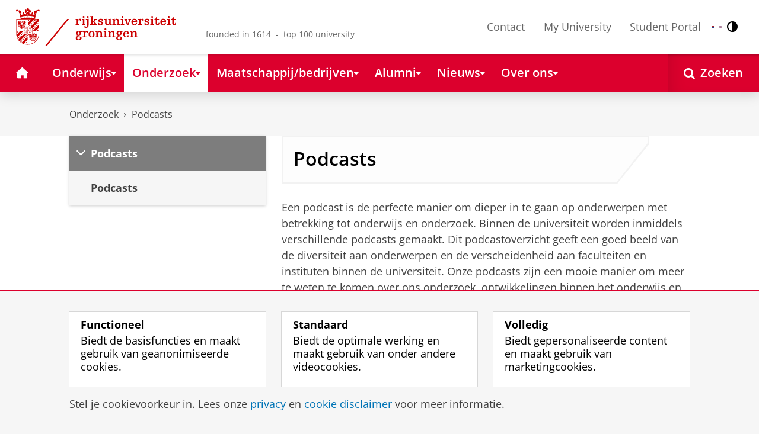

--- FILE ---
content_type: text/html;charset=UTF-8
request_url: https://www.rug.nl/research/podcasts/university-of-groningen-podcasts
body_size: 9783
content:
<!DOCTYPE html><html prefix="og: http://ogp.me/ns# article: http://ogp.me/ns/article#" lang="nl" data-tag-manager-id="GTM-WLHD85V"><head><META http-equiv="Content-Type" content="text/html; charset=UTF-8">
<meta content="NOODP" name="ROBOTS">
<meta content="nl" http-equiv="Content-Language">
<title>Podcasts | Onderzoek | Rijksuniversiteit Groningen</title>
<meta name="description" content="Overzicht van podcasts gerelateerd aan de Rijksuniversiteit Groningen">
<link rel="alternate" hreflang="nl" href="https://www.rug.nl/research/podcasts/university-of-groningen-podcasts?lang=nl" />
<link rel="alternate" hreflang="en" href="https://www.rug.nl/research/podcasts/university-of-groningen-podcasts?lang=en" />
<link rel="alternate" hreflang="x-default" href="https://www.rug.nl/research/podcasts/university-of-groningen-podcasts" />
<meta charset="utf-8">
<meta content="telephone=no" name="format-detection">
<meta content="summary" name="twitter:card">
<meta content="article" property="og:type">
<meta content="https://www.rug.nl/research/podcasts/university-of-groningen-podcasts" property="og:url">
<meta content="2021-11-11T14:58+01:00" property="article:published_time">
<meta content="2025-12-16T10:58+01:00" property="article:modified_time">
<meta property="og:title" content="Podcasts">
<meta property="og:description" content="Een podcast is de perfecte manier om dieper in te gaan op onderwerpen met betrekking tot onderwijs en onderzoek. Binnen de universiteit worden inmiddels...">
<meta property="og:site_name" content="Rijksuniversiteit Groningen">
<link href="/_definition/shared/css/jquery-smoothness/jquery-ui.min.css?version=2025-12-11" rel="stylesheet">
<link href="/_definition/shared/css/styles_v2.css?version=2025-12-11" rel="stylesheet" type="text/css">
<link href="/_definition/shared/css/fotorama.css?version=2025-12-11" rel="stylesheet" type="text/css">
<link href="/_definition/shared/images/favicons/apple-touch-icon-57x57.png" sizes="57x57" rel="apple-touch-icon">
<link href="/_definition/shared/images/favicons/apple-touch-icon-114x114.png" sizes="114x114" rel="apple-touch-icon">
<link href="/_definition/shared/images/favicons/apple-touch-icon-72x72.png" sizes="72x72" rel="apple-touch-icon">
<link href="/_definition/shared/images/favicons/apple-touch-icon-144x144.png" sizes="144x144" rel="apple-touch-icon">
<link href="/_definition/shared/images/favicons/apple-touch-icon-60x60.png" sizes="60x60" rel="apple-touch-icon">
<link href="/_definition/shared/images/favicons/apple-touch-icon-120x120.png" sizes="120x120" rel="apple-touch-icon">
<link href="/_definition/shared/images/favicons/apple-touch-icon-76x76.png" sizes="76x76" rel="apple-touch-icon">
<link href="/_definition/shared/images/favicons/apple-touch-icon-152x152.png" sizes="152x152" rel="apple-touch-icon">
<link href="/_definition/shared/images/favicons/icon.ico" rel="shortcut icon">
<meta content="user-scalable=1, initial-scale=1.0" name="viewport">
<template data-alertsurl="" id="alertsConfig"></template>
<script src="/_definition/shared/js/jquery.js?version=2025-12-11" type="text/javascript"></script><script src="/_definition/shared/js/ucms.js?version=2025-12-11" type="text/javascript"></script><script src="/_definition/shared/js/jquery-ui.js?version=2025-12-11" type="text/javascript"></script><script src="/_definition/shared/js/js-cookie.js?version=2025-12-11" type="text/javascript"></script><script src="/_definition/shared/js/md5.js?version=2025-12-11" type="text/javascript"></script><script src="/_definition/shared/js/rug-shared.js?version=2025-12-11" type="text/javascript"></script><script src="/_definition/shared/js/jquery.dialogoptions.js?version=2025-12-11" type="text/javascript"></script><script src="/_definition/shared/js/jquery.dialogoptions-rug.js?version=2025-12-11" type="text/javascript"></script><script src="/_definition/shared/js/imagesloaded.js?version=2025-12-11" type="text/javascript"></script><script src="/_definition/shared/js/jquery.mobile.custom.min.js?version=2025-12-11" type="text/javascript"></script><script src="/_definition/shared/js/fotorama.js?version=2025-12-11" type="text/javascript"></script><script src="/_definition/shared/js/interface.bundle.js?version=2025-12-11" type="text/javascript"></script><script type="text/javascript" src="/_definition/shared/js/cross-frame.js?version=2025-12-11"></script>
</head>
<body itemtype="https://schema.org/WebPage" itemscope="itemscope" id="top" class="page--topicpage"><!--googleoff: all-->
<noscript>
<strong>Javascript must be enabled for the correct page display</strong>
</noscript>
<!--Google Tag Manager (noscript)-->
<noscript>
<iframe style="display:none;visibility:hidden" width="0" height="0" src="https://www.googletagmanager.com/ns.html?id=GTM-WLHD85V"></iframe>
</noscript>
<!--End Google Tag Manager (no script)-->
<script src="/_definition/shared/js/contrastmode.js"></script><a href="#main" class="rug-hidden-visually rug-hidden-visually--focusable">Skip to Content</a><a href="#nav" class="rug-hidden-visually rug-hidden-visually--focusable">Skip to Navigation</a>
<!--portal context: /-->
<header data-toggle-group="mainmenu" data-toggle-class="rug-site-header--open" data-toggle-id="menu-show" class="rug-site-header js--togglable-item js--sticky-header"><div class="rug-wrapper rug-wrapper--big rug-wrapper--flush">
<div class="rug-site-header__bar">
<a class="rug-site-header__item" accesskey="1" href="https://www.rug.nl/"><img class="rug-site-logo" src="/_definition/shared/images/logo--nl.svg" alt="Rijksuniversiteit Groningen"><span class="rug-hidden-visually">Rijksuniversiteit Groningen</span></a><span class="rug-site-header__item"><span class="rug-site-header__text rug-site-header__slogan rug-hidden-l">founded in 1614 &nbsp;-&nbsp; top 100 university</span></span>
<div class="rug-site-header__item rug-site-header__item--close">
<a href="#" data-toggle-group="mainmenu" data-toggle-class="rug-toggleable" data-toggle-id="menu-hide" class="rug-button rug-font-white rug-button--nav js--togglable-switch">Sluiten<span class="rug-icon rug-icon--l rug-icon--close rug-ml-xxs" aria-hidden="true"></span></a>
</div>
<nav class="rug-site-header__item">
<ul class="rug-nav--meta rug-mr-xs">
<li class="rug-nav--meta__item rug-nav--meta__item--mobile">
<a href="#" data-toggle-group="mainmenu" data-toggle-class="rug-toggleable" data-toggle-id="menu-show" class="js-id--main_menu_toggle js--togglable-switch rug-font-black"><span class="rug-icon rug-icon--menu rug-icon--xl" aria-hidden="true"></span><span class="rug-hidden-visually">Menu en zoeken</span></a>
</li>
<li class="rug-nav--meta__item">
<a href="/about-ug/contact/" accesskey="5" class="rug-nav--meta__link js--main-menu-clone">Contact</a>
</li>
<li class="rug-nav--meta__item">
<a href="https://myuniversity.rug.nl/infonet/medewerkers/dashboard/" accesskey="5" class="rug-nav--meta__link js--main-menu-clone">My University</a>
</li>
<li class="rug-nav--meta__item">
<a href="https://brightspace.rug.nl/" accesskey="5" class="rug-nav--meta__link js--main-menu-clone">Student Portal</a>
</li>
<li class="rug-nav--meta__item rug-language-select" title="Taal selectie">
<button data-postfix="" data-language="nl" class="rug-mr-xs rug-button--language-select"><span class="rug-flag-icon rug-flag-icon-nl"></span><span class="rug-hidden-visually">Nederlands</span></button><button data-postfix="" data-language="en" class="rug-mr-xs rug-button--language-select"><span class="rug-flag-icon rug-flag-icon-en"></span><span class="rug-hidden-visually">English</span></button>
</li>
<li class="rug-nav--meta__item" title="Contrastmodus">
<button class="rug-mr-xs rug-button--contrast-select"><span class="rug-icon rug-icon--contrast"></span><span class="rug-hidden-visually">Contrastmodus</span></button>
</li>
</ul>
</nav>
<nav class="rug-site-header__item">
<ul class="rug-nav--meta">
<li class="rug-nav--meta__item rug-nav--meta__item--mobile">
<a href="/search/" class="rug-font-black"><span class="rug-icon rug-icon--search rug-icon--xl" aria-hidden="true"></span><span class="rug-hidden-visually">Zoekpagina</span></a>
</li>
</ul>
</nav>
</div>
</div><template id="cookie-alert-html">&lt;div class="rug-mask js--requires-cookie-consent-trigger"&gt;&lt;div class="rug-warning--overlay rug-hidden rug-theme--content"&gt;&lt;span class="rug-icon rug-icon--close rug-absolute rug-absolute--top-right rug-mt-xs rug-mr-xs rug-cursor--pointer js--requires-cookie-consent-close"/&gt;&lt;div class="rug-notification--info rug-p js-id--alert"&gt;&lt;span class="rug-icon rug-icon--warn rug-icon--xl rug-mr-s" aria-hidden="true"/&gt;&lt;p&gt;Voor het tonen van deze inhoud is uw toestemming nodig voor het plaatsen van bepaalde cookies.&lt;/p&gt;&lt;p&gt;U kunt uw &lt;button class="rug-inline-button js--cookie-consent-popup"&gt;cookie instellingen aanpassen&lt;/button&gt;.&lt;/p&gt;&lt;/div&gt;&lt;/div&gt;&lt;/div&gt;</template><template id="cookie-consent-conf">
					{
						"requiresCookieConsentCheck": "true",
						"checkedCookieConsent": "no",
						"hasCookieConsent": "no"
					}
				</template><script src="/_definition/shared/js/init-cookies.js?version=2025-12-11" type="text/javascript"></script>
<div class="rug-background-menu rug-shadow-box-inset">
<div class="rug-wrapper rug-wrapper--big rug-wrapper--flush">
<form name="gs" id="search-form" action="/search/" class="rug-site-search rug-mb-0">
<fieldset class="rug-mb-0 rug-shadow-box">
<legend class="rug-hidden-visually">Zoeken</legend><label for="searchtext" class="rug-hidden-visually">Zoeken</label><input placeholder="Zoektermen..." id="searchtext" type="text" accesskey="4" autocomplete="off" role="combobox" aria-haspopup="false" name="search" class="rug-site-search__input q text"><input value="true" name="isNewSearch" type="hidden"><button type="submit" class="rug-site-search__button"><span class="rug-icon rug-icon--l rug-icon--search" aria-hidden="true"></span><span class="rug-hidden-visually">Zoeken</span></button>
</fieldset>
</form>
<nav class="rug-nav--main__container">
<ul class="rug-nav--main" id="nav">
<li class="rug-nav--main__item">
<a href="/" data-path="/" class="rug-nav--main__button"><span class="rug-icon rug-icon--home" aria-hidden="true"></span><span class="rug-hidden-visually">Home</span></a>
</li>
<li data-path="/education/index.xml" class="rug-nav--main__item">
<a aria-expanded="false" aria-controls="rug-nav--flyout-1" href="/education/" class="rug-nav--main__link rug-nav--main__link-menu  js--noclick-m"><span>Onderwijs</span><span class="rug-icon rug-icon--s rug-icon--caret-down rug-nav--main__icon" aria-hidden="true"></span></a>
<div id="rug-nav--flyout-1" class="rug-nav--flyout">
<div class="rug-layout">
<div class="rug-layout__item rug-layout__item">
<ul class="rug-nav--flyout__list">
<li class="rug-nav--flyout__item">
<span class="rug-link--caret"></span><a href="/education/" class="rug-nav--flyout__link">Onderwijs</a>
</li>
<li class="rug-nav--flyout__item">
<span class="rug-link--caret"></span><a href="/education/application-enrolment-tuition-fees/" class="rug-nav--flyout__link">Aanmelden, inschrijven en collegegeld</a>
</li>
<li class="rug-nav--flyout__item">
<span class="rug-link--caret"></span><a href="/education/bachelor/" class="rug-nav--flyout__link">Bachelor</a>
</li>
<li class="rug-nav--flyout__item">
<span class="rug-link--caret"></span><a href="/education/master/" class="rug-nav--flyout__link">Master</a>
</li>
<li class="rug-nav--flyout__item">
<span class="rug-link--caret"></span><a href="/education/exchange/" class="rug-nav--flyout__link">Exchange</a>
</li>
<li class="rug-nav--flyout__item">
<span class="rug-link--caret"></span><a href="/education/phd-programmes/" class="rug-nav--flyout__link">Promotietrajecten</a>
</li>
<li class="rug-nav--flyout__item">
<span class="rug-link--caret"></span><a href="/education/summer-winter-schools/" class="rug-nav--flyout__link">Summer / Winter schools</a>
</li>
<li class="rug-nav--flyout__item">
<span class="rug-link--caret"></span><a href="/society-business/knowledge-and-learning/" class="rug-nav--flyout__link">Kennis en leren</a>
</li>
<li class="rug-nav--flyout__item">
<span class="rug-link--caret"></span><a href="/education/contact/#studiekiezers" class="rug-nav--flyout__link">Contact</a>
</li>
</ul>
</div>
</div>
</div>
</li>
<li data-path="/research/index.xml" class="rug-nav--main__item">
<a aria-expanded="false" aria-controls="rug-nav--flyout-2" href="/research/" class="rug-nav--main__link rug-nav--main__link-menu  js--noclick-m"><span>Onderzoek</span><span class="rug-icon rug-icon--s rug-icon--caret-down rug-nav--main__icon" aria-hidden="true"></span></a>
<div id="rug-nav--flyout-2" class="rug-nav--flyout rug-nav--flyout--discoverable">
<div class="rug-layout">
<div class="rug-layout__item rug-layout__item rug-width-m-12-24">
<ul class="rug-nav--flyout__list">
<li class="rug-nav--flyout__item">
<span class="rug-link--caret"></span><a href="/research/" class="rug-nav--flyout__link">Onderzoek</a>
</li>
<li class="rug-nav--flyout__item">
<span class="rug-link--caret"></span><a href="/research/researchthemes/" class="rug-nav--flyout__link">Onderzoeksthema's</a>
</li>
<li class="rug-nav--flyout__item">
<span class="rug-link--caret"></span><a href="/research/onderzoekscentra-en-instituten/" class="rug-nav--flyout__link">Onderzoekscentra en -instituten</a>
</li>
<li class="rug-nav--flyout__item">
<span class="rug-link--caret"></span><a href="/education/phd-programmes/" class="rug-nav--flyout__link">Promotietrajecten</a>
</li>
<li class="rug-nav--flyout__item">
<span class="rug-link--caret"></span><a href="/research/research-portal" class="rug-nav--flyout__link">Vind onderzoek en wetenschappers</a>
</li>
<li class="rug-nav--flyout__item">
<span class="rug-link--caret"></span><a href="/research/podcasts/university-of-groningen-podcasts" class="rug-nav--flyout__link">Podcasts</a>
</li>
<li class="rug-nav--flyout__item">
<span class="rug-link--caret"></span><a href="/research/video-slider/" class="rug-nav--flyout__link">Onderzoeksvideo's</a>
</li>
<li class="rug-nav--flyout__item">
<span class="rug-link--caret"></span><a href="/research/openscience/" class="rug-nav--flyout__link">Open Science</a>
</li>
<li class="rug-nav--flyout__item">
<span class="rug-link--caret"></span><a href="/research/research-support-portal/" class="rug-nav--flyout__link">Research Support Portal</a>
</li>
</ul>
</div>
<div class="rug-layout__item rug-width-m-12-24 js--show-random-child rug-pl-l">
<a href="/library/" class="rug-nav--flyout__link-image">
<figure class="rug-mb-s">
<img src="/medicallibrary/images/verwerken.jpg" alt=""></figure>Bibliotheek</a>
</div>
</div>
</div>
</li>
<li data-path="/society-business/index.xml" class="rug-nav--main__item">
<a aria-expanded="false" aria-controls="rug-nav--flyout-3" href="/society-business/" class="rug-nav--main__link rug-nav--main__link-menu  js--noclick-m"><span>Maatschappij/bedrijven</span><span class="rug-icon rug-icon--s rug-icon--caret-down rug-nav--main__icon" aria-hidden="true"></span></a>
<div id="rug-nav--flyout-3" class="rug-nav--flyout">
<div class="rug-layout">
<div class="rug-layout__item rug-layout__item">
<ul class="rug-nav--flyout__list">
<li class="rug-nav--flyout__item">
<span class="rug-link--caret"></span><a href="/society-business/" class="rug-nav--flyout__link">Maatschappij/bedrijven</a>
</li>
<li class="rug-nav--flyout__item">
<span class="rug-link--caret"></span><a href="/society-business/knowledge-and-learning/" class="rug-nav--flyout__link">Kennis en leren</a>
</li>
<li class="rug-nav--flyout__item">
<span class="rug-link--caret"></span><a href="/society-business/collaborating-with-the-university-of-groningen/" class="rug-nav--flyout__link">Samenwerken met de RUG</a>
</li>
<li class="rug-nav--flyout__item">
<span class="rug-link--caret"></span><a href="/society-business/young-talent/" class="rug-nav--flyout__link">Jong talent</a>
</li>
<li class="rug-nav--flyout__item">
<span class="rug-link--caret"></span><a href="/society-business/schools-for-science-society/" class="rug-nav--flyout__link">Schools voor Wetenschap &amp; Samenleving</a>
</li>
</ul>
</div>
</div>
</div>
</li>
<li data-path="/alumni/index.xml" class="rug-nav--main__item">
<a aria-expanded="false" aria-controls="rug-nav--flyout-4" href="/alumni/" class="rug-nav--main__link rug-nav--main__link-menu  js--noclick-m"><span>Alumni</span><span class="rug-icon rug-icon--s rug-icon--caret-down rug-nav--main__icon" aria-hidden="true"></span></a>
<div id="rug-nav--flyout-4" class="rug-nav--flyout">
<div class="rug-layout">
<div class="rug-layout__item rug-layout__item">
<ul class="rug-nav--flyout__list">
<li class="rug-nav--flyout__item">
<span class="rug-link--caret"></span><a href="/alumni/" class="rug-nav--flyout__link">Alumni</a>
</li>
<li class="rug-nav--flyout__item">
<span class="rug-link--caret"></span><a href="/alumni/for-alumni/alumnidag2024/terugblik-alumnidag-2024" class="rug-nav--flyout__link">Terugblik Alumnidag 2024</a>
</li>
<li class="rug-nav--flyout__item">
<span class="rug-link--caret"></span><a href="/alumni/for-alumni/" class="rug-nav--flyout__link">Voor alumni</a>
</li>
<li class="rug-nav--flyout__item">
<span class="rug-link--caret"></span><a href="/alumni/about-alumni/" class="rug-nav--flyout__link">Over alumni</a>
</li>
<li class="rug-nav--flyout__item">
<span class="rug-link--caret"></span><a href="/alumni/magazines-and-newsletters/" class="rug-nav--flyout__link">Magazines en nieuwsbrieven</a>
</li>
<li class="rug-nav--flyout__item">
<span class="rug-link--caret"></span><a href="/alumni/support-research-and-education/" class="rug-nav--flyout__link">Steun onderzoek en onderwijs</a>
</li>
<li class="rug-nav--flyout__item">
<span class="rug-link--caret"></span><a href="/alumni/magazines-and-newsletters/broerstraat-5/wijzigingen-doorgeven-registratie-en-abonnementen" class="rug-nav--flyout__link">Wijziging doorgeven</a>
</li>
<li class="rug-nav--flyout__item">
<span class="rug-link--caret"></span><a href="/alumni/contact/" class="rug-nav--flyout__link">Contact</a>
</li>
</ul>
</div>
</div>
</div>
</li>
<li data-path="/magazine/index.xml" class="rug-nav--main__item">
<a aria-expanded="false" aria-controls="rug-nav--flyout-5" href="/magazine/" class="rug-nav--main__link rug-nav--main__link-menu  js--noclick-m"><span>Nieuws</span><span class="rug-icon rug-icon--s rug-icon--caret-down rug-nav--main__icon" aria-hidden="true"></span></a>
<div id="rug-nav--flyout-5" class="rug-nav--flyout">
<div class="rug-layout">
<div class="rug-layout__item rug-layout__item">
<ul class="rug-nav--flyout__list">
<li class="rug-nav--flyout__item">
<span class="rug-link--caret"></span><a href="/magazine/" class="rug-nav--flyout__link">Magazine</a>
</li>
<li class="rug-nav--flyout__item">
<span class="rug-link--caret"></span><a href="/news/" class="rug-nav--flyout__link">Nieuwsoverzicht</a>
</li>
<li class="rug-nav--flyout__item">
<span class="rug-link--caret"></span><a href="/about-ug/latest-news/" class="rug-nav--flyout__link">Actueel</a>
</li>
</ul>
</div>
</div>
</div>
</li>
<li data-path="/about-ug/index.xml" class="rug-nav--main__item">
<a aria-expanded="false" aria-controls="rug-nav--flyout-6" href="/about-ug/" class="rug-nav--main__link rug-nav--main__link-menu  js--noclick-m"><span>Over ons</span><span class="rug-icon rug-icon--s rug-icon--caret-down rug-nav--main__icon" aria-hidden="true"></span></a>
<div id="rug-nav--flyout-6" class="rug-nav--flyout">
<div class="rug-layout">
<div class="rug-layout__item rug-layout__item">
<ul class="rug-nav--flyout__list">
<li class="rug-nav--flyout__item">
<span class="rug-link--caret"></span><a href="/about-ug/" class="rug-nav--flyout__link">Over ons</a>
</li>
<li class="rug-nav--flyout__item">
<span class="rug-link--caret"></span><a href="/about-ug/latest-news/" class="rug-nav--flyout__link">Actueel</a>
</li>
<li class="rug-nav--flyout__item">
<span class="rug-link--caret"></span><a href="/about-ug/profile/" class="rug-nav--flyout__link">Profiel</a>
</li>
<li class="rug-nav--flyout__item">
<span class="rug-link--caret"></span><a href="/about-ug/policy-and-strategy/" class="rug-nav--flyout__link">Beleid en strategie</a>
</li>
<li class="rug-nav--flyout__item">
<span class="rug-link--caret"></span><a href="/about-ug/organization/" class="rug-nav--flyout__link">Organisatie</a>
</li>
<li class="rug-nav--flyout__item">
<span class="rug-link--caret"></span><a href="/about-ug/work-with-us/" class="rug-nav--flyout__link">Werken bij de RUG</a>
</li>
<li class="rug-nav--flyout__item">
<span class="rug-link--caret"></span><a href="/about-ug/contact/" class="rug-nav--flyout__link">Contact en praktische zaken</a>
</li>
</ul>
</div>
</div>
</div>
</li>
<li class="rug-nav--main__item rug-nav--main__item--search">
<div class="js--rug-nav--main__search rug-nav--main__search-container">
<button aria-label="Open Zoeken" data-search-link="/search/" class="rug-nav--main__button rug-nav--main__button--last rug-nav--main__search-button rug-text-nowrap"><span class="rug-icon rug-icon--search" aria-hidden="true"></span><span class="rug-hidden-l rug-ml-xs" aria-hidden="true">Zoeken</span></button>
<div class="rug-nav--main__search-form-group rug-form-group rug-nav--main__search-form-group--hidden">
<form action="/search/">
<span class="rug-form-group-input-container"><input aria-label="Zoektermen..." placeholder="Zoektermen..." type="text" name="search" class="rug-form-input-text"></span><button aria-label="Zoeken" type="submit"><span class="rug-icon rug-icon--l rug-icon--search"></span></button>
</form>
</div>
</div>
</li>
</ul>
</nav>
</div>
</div>
</header>
<div class="rug-wrapper rug-wrapper--knee-high">
<template data-active-sub-menu-1="3ae46c16-ad2e-444e-a43f-af867c3010a1-36.154" data-active-sub-menu-2="b53c4251-c873-440a-b9e0-28c0ed70f54e-33.35" data-active-top-menu="/research/index.xml" id="navigation-data"></template>
<div class="rug-breadcrumbs js--shrink-to-fit" itemprop="breadcrumb" itemscope="" itemtype="https://schema.org/BreadcrumbList">
<span itemprop="itemListElement" itemscope="" itemtype="https://schema.org/ListItem">
<meta content="Onderzoek" itemprop="name">
<meta content="1" itemprop="position">
<a class="rug-breadcrumbs__link js--shrinkable" href="/research/" itemprop="item">Onderzoek</a></span><span class="rug-icon rug-icon--angle-right rug-breadcrumbs__divider"></span><span itemprop="itemListElement" itemscope="" itemtype="https://schema.org/ListItem">
<meta content="Podcasts" itemprop="name">
<meta content="2" itemprop="position">
<a class="rug-breadcrumbs__link js--shrinkable" href="/research/podcasts/university-of-groningen-podcasts" itemprop="item">Podcasts</a></span>
</div>
</div>
<template id="navigation-active-content" data-active-content="b53c4251-c873-440a-b9e0-28c0ed70f54e-33.35"></template>
<!--googleon: all--><div class="rug-button rug-button--medium rug-button--toTop js--scrolltop">
<span class="rug-icon rug-icon--angle-up"></span>
</div><div class="rug-background-white" id="main">
<div id="content" class="rug-wrapper rug-wrapper--overlay">
<div class="rug-layout">
<div class="rug-layout__item rug-mb rug-width-m-8-24">
<nav>
<ul data-toggle-group="mainmenu" data-toggle-class="rug-block-max-m" data-toggle-id="menu-show" class="js--id-content-menu rug-nav--secondary rug-shadow-box js--togglable-item">
				<li class="rug-nav--secondary__item rug-block-max-m ">
<a aria-controls="menu-main-submenu" aria-expanded="false" href="#" data-toggle-mode="togglable" data-toggle-group="submenu" data-toggle-class="rug-nav--secondary__link--selected" data-toggle-id="menu-main" class="rug-nav--secondary__link js--togglable-switch">HOME</a>
<ul data-toggle-group="submenu" data-toggle-class="rug-block" data-toggle-id="menu-main" class="js-id--mobilehome rug-nav--secondary__sub rug-nav--secondary__sub--hidden js--togglable-item" id="menu-main-submenu">
<li data-menu-id="510d8573-cf08-4df5-beaf-72e59fc08035-33.14" class="rug-nav--secondary__sub__item">
<a href="/education/" class="rug-nav--secondary__sub__link"><span class="rug-nav--secondary__sub__link-text">Onderwijs</span></a>
</li>
<li data-menu-id="3ae46c16-ad2e-444e-a43f-af867c3010a1-36.154" class="rug-nav--secondary__sub__item">
<a href="/research/" class="rug-nav--secondary__sub__link"><span class="rug-nav--secondary__sub__link-text">Onderzoek</span></a>
</li>
<li data-menu-id="6728218e-6801-4701-a152-95d1eb7068fb-33.35" class="rug-nav--secondary__sub__item">
<a href="/society-business/" class="rug-nav--secondary__sub__link"><span class="rug-nav--secondary__sub__link-text">Maatschappij/bedrijven</span></a>
</li>
<li data-menu-id="cf576754-17bf-47a8-94c9-ebe3998623e2-33.31" class="rug-nav--secondary__sub__item">
<a href="/alumni/" class="rug-nav--secondary__sub__link"><span class="rug-nav--secondary__sub__link-text">Alumni</span></a>
</li>
<li data-menu-id="cdc6fddf-0fd0-44ad-ad19-c0df0260e44c-33.13" class="rug-nav--secondary__sub__item">
<a href="/magazine/" class="rug-nav--secondary__sub__link"><span class="rug-nav--secondary__sub__link-text">Nieuws</span></a>
</li>
<li data-menu-id="a2d757fb-e6e4-4059-93c1-937d05527e24-33.34" class="rug-nav--secondary__sub__item">
<a href="/about-ug/" class="rug-nav--secondary__sub__link"><span class="rug-nav--secondary__sub__link-text  rug-b-0">Over ons</span></a>
</li>
</ul>
</li>

				<li class="rug-nav--secondary__item">
<a class="js--togglable-switch rug-nav--secondary__link" data-toggle-class="rug-nav--secondary__link--selected" data-toggle-group="submenu" data-toggle-id="menu-b53c4251-c873-440a-b9e0-28c0ed70f54e-33.35" data-toggle-mode="togglable">Podcasts</a>
<ul class="rug-nav--secondary__sub rug-nav--secondary__sub--hidden js--togglable-item" data-toggle-class="rug-block" data-toggle-group="submenu" data-toggle-id="menu-b53c4251-c873-440a-b9e0-28c0ed70f54e-33.35">
<li class="rug-nav--secondary__sub__item" data-cnt-id="b53c4251-c873-440a-b9e0-28c0ed70f54e-33.35">
<a class="rug-nav--secondary__sub__link" href="/research/podcasts/university-of-groningen-podcasts"><span class="rug-nav--secondary__sub__link-text  rug-b-0">Podcasts</span></a>
</li>
</ul>
</li>

				<li class="rug-nav--secondary__item rug-block-max-m">
<ul class="rug-nav--secondary__sub rug-nav--secondary__sub--meta">
<li class="rug-nav--secondary__sub__item">
<a href="/about-ug/contact/" class="rug-nav--secondary__sub__link"><span class="rug-nav--secondary__sub__link-text rug-nav--secondary__sub__link-text--meta">Contact</span></a>
</li>
<li class="rug-nav--secondary__sub__item">
<a href="https://myuniversity.rug.nl/infonet/!navigate?loc=VA6Y7Vr0f90OOyBRDLOrLVQOw%2BlQ2PZ71v9iuLA86XY%3D" class="rug-nav--secondary__sub__link" rel="nofollow"><span class="rug-nav--secondary__sub__link-text rug-nav--secondary__sub__link-text--meta">My University</span></a>
</li>
<li class="rug-nav--secondary__sub__item">
<a href="https://brightspace.rug.nl/" class="rug-nav--secondary__sub__link" target="_blank"><span class="rug-nav--secondary__sub__link-text rug-nav--secondary__sub__link-text--meta  rug-b-0">Student Portal</span></a>
</li>
<li class="rug-nav--secondary__sub__item rug-nav--secondary__sub__item--buttons">
<ul>
<li class="rug-nav--secondary__sub__item rug-language-select" title="Taal selectie">
<button data-postfix="" data-language="nl" class="rug-mr-xs rug-button--language-select"><span class="rug-flag-icon rug-flag-icon-nl"></span><span class="rug-hidden-visually">Nederlands</span></button><button data-postfix="" data-language="en" class="rug-mr-xs rug-button--language-select"><span class="rug-flag-icon rug-flag-icon-en"></span><span class="rug-hidden-visually">English</span></button>
</li>
<li class="rug-nav--secondary__sub__item rug-nav--secondary__sub__item--contrast" title="Contrastmodus">
<button class="rug-mr-xs rug-button--contrast-select"><span class="rug-icon rug-icon--contrast"></span><span class="rug-hidden-visually">Contrastmodus</span></button>
</li>
</ul>
</li>
</ul>
</li>
</ul>
</nav>
</div>
<div data-toggle-group="mainmenu" data-toggle-id="menu-show" data-toggle-class="rug-hidden-m--block" class="rug-layout__item rug-width-m-16-24">
<div class="rug-panel--content rug-panel--content--border">
<h1 class="rug-mb-0 rug-clearfix">Podcasts</h1>
</div>
<div id="target-content-holder"></div>
<div>
<article class="rug-clearfix rug-theme--content rug-mb">
<div>
            
<p>Een podcast is de perfecte manier om dieper in te gaan op onderwerpen met betrekking tot onderwijs en onderzoek. Binnen de universiteit worden inmiddels verschillende podcasts gemaakt. Dit podcastoverzicht geeft een goed beeld van de diversiteit aan onderwerpen en de verscheidenheid aan faculteiten en instituten binnen de universiteit. Onze podcasts zijn een mooie manier om meer te weten te komen over ons onderzoek, ontwikkelingen binnen het onderwijs en het leven aan de Rijksuniversiteit Groningen!</p>
         
</div>
</article>
<!--googleoff: all-->
<div class="rug-layout rug-mt">
<div class="rug-layout__item rug-width-s-12-24 rug-width-m-8-24 rug-mb-l js--equal">
<h2 class="rug-h4 rug-mb-s rug-font-default js--equal">
<a href="/about-ug/latest-news/news/podcasts/" class="rug-font-default">In de Wetenschap</a>
</h2>
<figure class="rug-mb-0">
<a href="/about-ug/latest-news/news/podcasts/"><img alt="In de Wetenschap" src="/research/podcasts/podcasts-images/podcast-indewetenschap-3.jpg"></a>
</figure>
</div>
<div class="rug-layout__item rug-width-s-12-24 rug-width-m-8-24 rug-mb-l js--equal">
<h2 class="rug-h4 rug-mb-s rug-font-default js--equal">
<a href="/research/openscience/podcast/" class="rug-font-default">Open Science Bites</a>
</h2>
<figure class="rug-mb-0">
<a href="/research/openscience/podcast/"><img alt="Open Science Bites" src="/research/podcasts/podcasts-images/podcast-open-science-bites.jpg"></a>
</figure>
</div>
<div class="rug-layout__item rug-width-s-12-24 rug-width-m-8-24 rug-mb-l js--equal">
<h2 class="rug-h4 rug-mb-s rug-font-default js--equal rug-text-hyphenate">
<a href="https://app.springcast.fm/podcast/epicfail" class="rug-font-default" target="_blank">#epicF.A.I.L.</a>
</h2>
<figure class="rug-mb-0">
<a href="https://app.springcast.fm/podcast/epicfail" target="_blank"><img alt="#epicF.A.I.L." src="/research/podcasts/podcasts-images/podcast-epicfail.png"></a>
</figure>
</div>
<div class="rug-layout__item rug-width-s-12-24 rug-width-m-8-24 rug-mb-l js--equal">
<h2 class="rug-h4 rug-mb-s rug-font-default js--equal">
<a href="https://app.springcast.fm/podcast/aletta-talks" class="rug-font-default" target="_blank">Aletta Talks</a>
</h2>
<figure class="rug-mb-0">
<a href="https://app.springcast.fm/podcast/aletta-talks" target="_blank"><img alt="Aletta Talks" src="/research/podcasts/podcasts-images/podcast-alettatalks.jpg"></a>
</figure>
</div>
<div class="rug-layout__item rug-width-s-12-24 rug-width-m-8-24 rug-mb-l js--equal">
<h2 class="rug-h4 rug-mb-s rug-font-default js--equal">
<a href="https://app.springcast.fm/podcast/recht-op-nieuws" class="rug-font-default" target="_blank">Recht op Nieuws</a>
</h2>
<figure class="rug-mb-0">
<a href="https://app.springcast.fm/podcast/recht-op-nieuws" target="_blank"><img alt="Recht op Nieuws" src="/research/podcasts/podcasts-images/podcast-recht-op-nieuws.jpg"></a>
</figure>
</div>
<div class="rug-layout__item rug-width-s-12-24 rug-width-m-8-24 rug-mb-l js--equal">
<h2 class="rug-h4 rug-mb-s rug-font-default js--equal">
<a href="https://springcast.app/rug-en-co" class="rug-font-default" target="_blank">RUG &amp; Co.</a>
</h2>
<figure class="rug-mb-0">
<a href="https://springcast.app/rug-en-co" target="_blank"><img alt="RUG &amp; Co." src="/research/podcasts/podcasts-images/podcast-rug-en-co.png"></a>
</figure>
</div>
<div class="rug-layout__item rug-width-s-12-24 rug-width-m-8-24 rug-mb-l js--equal">
<h2 class="rug-h4 rug-mb-s rug-font-default js--equal">
<a href="https://springcast.app/wijze-raad" class="rug-font-default" target="_blank">Wijze Raad</a>
</h2>
<figure class="rug-mb-0">
<a href="https://springcast.app/wijze-raad" target="_blank"><img alt="Wijze Raad" src="/research/podcasts/podcasts-images/podcast-wijze-raad2.jpg"></a>
</figure>
</div>
<div class="rug-layout__item rug-width-s-12-24 rug-width-m-8-24 rug-mb-l js--equal">
<h2 class="rug-h4 rug-mb-s rug-font-default js--equal">
<a href="https://open.spotify.com/show/1wi0YWwEQiZHyNDEYG2KHz" class="rug-font-default" target="_blank">FSE Radio</a>
</h2>
<figure class="rug-mb-0">
<a href="https://open.spotify.com/show/1wi0YWwEQiZHyNDEYG2KHz" target="_blank"><img alt="FSE Radio" src="/research/podcasts/podcasts-images/podcast-fse-radio.jpg"></a>
</figure>
</div>
<div class="rug-layout__item rug-width-s-12-24 rug-width-m-8-24 rug-mb-l js--equal">
<h2 class="rug-h4 rug-mb-s rug-font-default js--equal rug-text-hyphenate">
<a href="/sciencelinx/nieuws-en-verhalen/podcasts/" class="rug-font-default">Noorderlab</a>
</h2>
<figure class="rug-mb-0">
<a href="/sciencelinx/nieuws-en-verhalen/podcasts/"><img alt="Noorderlab" src="/research/podcasts/podcasts-images/podcast-noorderlab.jpg"></a>
</figure>
</div>
<div class="rug-layout__item rug-width-s-12-24 rug-width-m-8-24 rug-mb-l js--equal">
<h2 class="rug-h4 rug-mb-s rug-font-default js--equal">
<a href="/about-ug/latest-news/news/archief2023/nieuwsberichten/1002-podcast-the-student-journey" class="rug-font-default">The Student Journey</a>
</h2>
<figure class="rug-mb-0">
<a href="/about-ug/latest-news/news/archief2023/nieuwsberichten/1002-podcast-the-student-journey"><img alt="The Student Journey" src="/research/podcasts/podcasts-images/podcast-student-journey.jpg"></a>
</figure>
</div>
<div class="rug-layout__item rug-width-s-12-24 rug-width-m-8-24 rug-mb-l js--equal">
<h2 class="rug-h4 rug-mb-s rug-font-default js--equal">
<a href="https://open.spotify.com/show/2wWCO2xygTjHQLmogi7lrG?si=1jNeq0ZpQ-izDDEWRv63fg" class="rug-font-default" target="_blank">To Boldly Geo</a>
</h2>
<figure class="rug-mb-0">
<a href="https://open.spotify.com/show/2wWCO2xygTjHQLmogi7lrG?si=1jNeq0ZpQ-izDDEWRv63fg" target="_blank"><img alt="To Boldly Geo" src="/research/podcasts/podcasts-images/podcast-to-boldly-geo.jpg"></a>
</figure>
</div>
<div class="rug-layout__item rug-width-s-12-24 rug-width-m-8-24 rug-mb-l js--equal">
<h2 class="rug-h4 rug-mb-s rug-font-default js--equal rug-text-hyphenate">
<a href="/gmw/publieksacademie/vorige-afleveringen/" class="rug-font-default">Publieksacademie</a>
</h2>
<figure class="rug-mb-0">
<a href="/gmw/publieksacademie/vorige-afleveringen/"><img alt="Publieksacademie" src="/research/podcasts/podcasts-images/podcast-publieksacademie.jpg"></a>
</figure>
</div>
<div class="rug-layout__item rug-width-s-12-24 rug-width-m-8-24 rug-mb-l js--equal">
<h2 class="rug-h4 rug-mb-s rug-font-default js--equal">
<a href="https://www.humansofrug.nl/" class="rug-font-default" target="_blank">Humans of RUG</a>
</h2>
<figure class="rug-mb-0">
<a href="https://www.humansofrug.nl/" target="_blank"><img alt="Humans of RUG" src="/research/podcasts/podcasts-images/humans-of-rug.jpg"></a>
</figure>
</div>
<div class="rug-layout__item rug-width-s-12-24 rug-width-m-8-24 rug-mb-l js--equal">
<h2 class="rug-h4 rug-mb-s rug-font-default js--equal">
<a href="/cf/over-campus-fryslan/global-cast" class="rug-font-default">Global Cast</a>
</h2>
<figure class="rug-mb-0">
<a href="/cf/over-campus-fryslan/global-cast"><img alt="Global Cast" src="/research/podcasts/podcasts-images/podcast-cf-globalcast.png"></a>
</figure>
</div>
<div class="rug-layout__item rug-width-s-12-24 rug-width-m-8-24 rug-mb-l js--equal">
<h2 class="rug-h4 rug-mb-s rug-font-default js--equal">
<a href="https://open.spotify.com/show/2pL1oPRK7cQhIlK5sDu4Uo?si=EpvPqFLETrCS7ZD3_HShBQ" class="rug-font-default" target="_blank">LAS cast</a>
</h2>
<figure class="rug-mb-0">
<a href="https://open.spotify.com/show/2pL1oPRK7cQhIlK5sDu4Uo?si=EpvPqFLETrCS7ZD3_HShBQ" target="_blank"><img alt="LAS cast" src="/research/podcasts/podcasts-images/lascast.jpg"></a>
</figure>
</div>
<div class="rug-layout__item rug-width-s-12-24 rug-width-m-8-24 rug-mb-l js--equal">
<h2 class="rug-h4 rug-mb-s rug-font-default js--equal">
<a href="https://open.spotify.com/show/5zUsm4pSOxcyH59dmXqRt8?si=171970d1306441c4" class="rug-font-default" target="_blank">Leiderschap in Onzekere Tijden</a>
</h2>
<figure class="rug-mb-0">
<a href="https://open.spotify.com/show/5zUsm4pSOxcyH59dmXqRt8?si=171970d1306441c4" target="_blank"><img alt="Leiderschap in Onzekere Tijden" src="/research/podcasts/podcasts-images/podcast-leiderschap-in-onzekere-tijden.jpg"></a>
</figure>
</div>
<div class="rug-layout__item rug-width-s-12-24 rug-width-m-8-24 rug-mb-l js--equal">
<h2 class="rug-h4 rug-mb-s rug-font-default js--equal">
<a href="https://open.spotify.com/show/2QBqhXQbK9osnOTeMrdHE9" class="rug-font-default" target="_blank">Degrees of Freedom</a>
</h2>
<figure class="rug-mb-0">
<a href="https://open.spotify.com/show/2QBqhXQbK9osnOTeMrdHE9" target="_blank"><img alt="Degrees of Freedom" src="/research/podcasts/podcasts-images/podcast-degreesoffreedom.png"></a>
</figure>
</div>
<div class="rug-layout__item rug-width-s-12-24 rug-width-m-8-24 rug-mb-l js--equal">
<h2 class="rug-h4 rug-mb-s rug-font-default js--equal">
<a href="/rechten/actueel/in-de-media/podcastseries" class="rug-font-default">Terribly and Terrifyingly normal?</a>
</h2>
<figure class="rug-mb-0">
<a href="/rechten/actueel/in-de-media/podcastseries"><img alt="Terribly and Terrifyingly normal?" src="/research/podcasts/podcasts-images/podcast-terribly-and-terrifyingly-normal.png"></a>
</figure>
</div>
<div class="rug-layout__item rug-width-s-12-24 rug-width-m-8-24 rug-mb-l js--equal">
<h2 class="rug-h4 rug-mb-s rug-font-default js--equal">
<a href="/research/research-let/onderzoek-per-vakgebied/geschiedenis/podcast-van-tablet-tot-tablet/" class="rug-font-default">Van Tablet tot Tablet</a>
</h2>
<figure class="rug-mb-0">
<a href="/research/research-let/onderzoek-per-vakgebied/geschiedenis/podcast-van-tablet-tot-tablet/"><img alt="Van Tablet tot Tablet" src="/research/podcasts/podcasts-images/podcast-van-tablet-tot-tablet.jpg"></a>
</figure>
</div>
<div class="rug-layout__item rug-width-s-12-24 rug-width-m-8-24 rug-mb-l js--equal">
<h2 class="rug-h4 rug-mb-s rug-font-default js--equal">
<a href="/rechten/onderwijs/praktische-informatie/jouw-studiekeuze/blog/creating-you-own-opportunities-students-start-legal-podcast" class="rug-font-default">Dura Lex, Sed Lex</a>
</h2>
<figure class="rug-mb-0">
<a href="/rechten/onderwijs/praktische-informatie/jouw-studiekeuze/blog/creating-you-own-opportunities-students-start-legal-podcast"><img alt="Dura Lex, Sed Lex" src="/research/podcasts/podcasts-images/podcast-duralex-sedlex.jpg"></a>
</figure>
</div>
<div class="rug-layout__item rug-width-s-12-24 rug-width-m-8-24 rug-mb-l js--equal">
<h2 class="rug-h4 rug-mb-s rug-font-default js--equal">
<a href="/research/research-let/onderzoek-per-vakgebied/europese-talen-en-culturen/podcast-jesuisprofdefle/" class="rug-font-default">Je Suis #ProfdeFLE</a>
</h2>
<figure class="rug-mb-0">
<a href="/research/research-let/onderzoek-per-vakgebied/europese-talen-en-culturen/podcast-jesuisprofdefle/"><img alt="Je Suis #ProfdeFLE" src="/research/podcasts/podcasts-images/podcast-jesuisprofdefle-medium.jpeg"></a>
</figure>
</div>
<div class="rug-layout__item rug-width-s-12-24 rug-width-m-8-24 rug-mb-l js--equal">
<h2 class="rug-h4 rug-mb-s rug-font-default js--equal">
<a href="https://sites.google.com/rug.nl/esi-small-experiments/home" class="rug-font-default" target="_blank">ESI Small Experiments</a>
</h2>
<figure class="rug-mb-0">
<a href="https://sites.google.com/rug.nl/esi-small-experiments/home" target="_blank"><img alt="ESI Small Experiments" src="/research/podcasts/podcasts-images/podcast-esi-small-experiments.png"></a>
</figure>
</div>
<div class="rug-layout__item rug-width-s-12-24 rug-width-m-8-24 rug-mb-l js--equal">
<h2 class="rug-h4 rug-mb-s rug-font-default js--equal">
<a href="/feb/organization/teaching-philosophy/podcast-teaching-talks/podcast-teaching-talks" class="rug-font-default">Teaching Talks</a>
</h2>
<figure class="rug-mb-0">
<a href="/feb/organization/teaching-philosophy/podcast-teaching-talks/podcast-teaching-talks"><img alt="Teaching Talks" src="/research/podcasts/podcasts-images/podcast-teaching-talks.png"></a>
</figure>
</div>
<div class="rug-layout__item rug-width-s-12-24 rug-width-m-8-24 rug-mb-l js--equal">
<h2 class="rug-h4 rug-mb-s rug-font-default js--equal">
<a href="https://open.spotify.com/show/3g6JA3iUkw5wU7EUuklBJc?si=85a9a163043c4e4f&amp;nd=1" class="rug-font-default" target="_blank">UMCG Research Talk</a>
</h2>
<figure class="rug-mb-0">
<a href="https://open.spotify.com/show/3g6JA3iUkw5wU7EUuklBJc?si=85a9a163043c4e4f&amp;nd=1" target="_blank"><img alt="UMCG Research Talk" src="/research/podcasts/podcasts-images/podcast-umcgresearchtalk.jpg"></a>
</figure>
</div>
<div class="rug-layout__item rug-width-s-12-24 rug-width-m-8-24 rug-mb-l js--equal">
<h2 class="rug-h4 rug-mb-s rug-font-default js--equal rug-text-hyphenate">
<a href="https://open.spotify.com/show/1iyzXFLRvGQ5s304dG6gW9?si=a8600222773b4b8f&amp;nd=1" class="rug-font-default" target="_blank">UMCGesprekken</a>
</h2>
<figure class="rug-mb-0">
<a href="https://open.spotify.com/show/1iyzXFLRvGQ5s304dG6gW9?si=a8600222773b4b8f&amp;nd=1" target="_blank"><img alt="UMCGesprekken" src="/research/podcasts/podcasts-images/podcast-umcgesprekken.jpg"></a>
</figure>
</div>
<div class="rug-layout__item rug-width-s-12-24 rug-width-m-8-24 rug-mb-l js--equal">
<h2 class="rug-h4 rug-mb-s rug-font-default js--equal">
<a href="/rudolf-agricola-school/news-and-events/2024/podcast-episode-23-global-perspective" class="rug-font-default">A Global Perspective on European Politics</a>
</h2>
<figure class="rug-mb-0">
<a href="/rudolf-agricola-school/news-and-events/2024/podcast-episode-23-global-perspective"><img alt="A Global Perspective on European Politics" src="/research/podcasts/podcasts-images/global-perspective-voor-overzichtspagina.png"></a>
</figure>
</div>
<div class="rug-layout__item rug-width-s-12-24 rug-width-m-8-24 rug-mb-l js--equal">
<h2 class="rug-h4 rug-mb-s rug-font-default js--equal">
<a href="https://open.spotify.com/show/6NYVQ0mspkWG8aE4TzKP5V" class="rug-font-default" target="_blank">Facility Support</a>
</h2>
<figure class="rug-mb-0">
<a href="https://open.spotify.com/show/6NYVQ0mspkWG8aE4TzKP5V" target="_blank"><img alt="Facility Support" src="/research/podcasts/podcasts-images/facility-support-podcast.png"></a>
</figure>
</div>
<div class="rug-layout__item rug-width-s-12-24 rug-width-m-8-24 rug-mb-l js--equal">
<h2 class="rug-h4 rug-mb-s rug-font-default js--equal">
<a href="https://open.spotify.com/show/2Xk77k65qkcFhV6eI4ts8F?si=84387f84d99c4121" class="rug-font-default" target="_blank">The Visible Art of Translation</a>
</h2>
<figure class="rug-mb-0">
<a href="https://open.spotify.com/show/2Xk77k65qkcFhV6eI4ts8F?si=84387f84d99c4121" target="_blank"><img alt="The Visible Art of Translation" src="/research/podcasts/podcasts-images/podcast-visible-art-of-translation.jpg"></a>
</figure>
</div>
<div class="rug-layout__item rug-width-s-12-24 rug-width-m-8-24 rug-mb-l js--equal">
<h2 class="rug-h4 rug-mb-s rug-font-default js--equal">
<a href="https://open.spotify.com/show/0iFLeCog0qIJ0feTJv2MbB?si=bf1ec08f559844c7" class="rug-font-default" target="_blank">Environmental Psychology Groningen</a>
</h2>
<figure class="rug-mb-0">
<a href="https://open.spotify.com/show/0iFLeCog0qIJ0feTJv2MbB?si=bf1ec08f559844c7" target="_blank"><img alt="Environmental Psychology Groningen" src="/research/podcasts/podcasts-images/podcast-environmental-psychology-groningen.png"></a>
</figure>
</div>
<div class="rug-layout__item rug-width-s-12-24 rug-width-m-8-24 rug-mb-l js--equal">
<h2 class="rug-h4 rug-mb-s rug-font-default js--equal">
<a href="https://open.spotify.com/show/60LKFCQpyzOeOVLf6vYHS9" class="rug-font-default" target="_blank">Menselijke Maat: van Hard naar Hart?</a>
</h2>
<figure class="rug-mb-0">
<a href="https://open.spotify.com/show/60LKFCQpyzOeOVLf6vYHS9" target="_blank"><img alt="Menselijke Maat: van Hard naar Hart?" src="/research/podcasts/podcasts-images/menselijke-maat.jpg"></a>
</figure>
</div>
<div class="rug-layout__item rug-width-s-12-24 rug-width-m-8-24 rug-mb-l js--equal">
<h2 class="rug-h4 rug-mb-s rug-font-default js--equal">
<a href="https://open.spotify.com/show/3uUWxlXdJea2sHCcduDO80?si=8b75f03d359a4bcb&amp;nd=1&amp;dlsi=362c2b68ada94f61" class="rug-font-default" target="_blank">De Strijd Tegen De Maffia</a>
</h2>
<figure class="rug-mb-0">
<a href="https://open.spotify.com/show/3uUWxlXdJea2sHCcduDO80?si=8b75f03d359a4bcb&amp;nd=1&amp;dlsi=362c2b68ada94f61" target="_blank"><img alt="De Strijd Tegen De Maffia" src="/research/podcasts/podcasts-images/podcast-de-strijd-tegen-maffia.png"></a>
</figure>
</div>
</div>
<!--googleon: all-->
</div>
<div data-addsearch="exclude" class="rug-site-tools">
<span lang="en">View this page in: </span><a href="?lang=en" class="rug-site-tools__link rug-site-tools__urltext"><span lang="en">English</span></a>
</div>
</div>
</div>
</div>
</div><div data-toggle-group="mainmenu" data-toggle-id="menu-show" data-toggle-class="rug-hidden-m--block" class="rug-wrapper">
<aside class="rug-panel rug-panel--primary rug-p-0 rug-mt">
<div class="rug-layout rug-col-l-8-24 rug-col-s-12-24 rug-overflow-hidden rug-layout--no-margins"></div>
</aside>
</div>
<!--googleoff: all--><div data-toggle-group="mainmenu" data-toggle-id="menu-show" data-toggle-class="rug-hidden-m--block" class="rug-background-white rug-pv-l rug-text-center">
<div class="rug-wrapper">
<div class="rug-layout">
<div class="rug-layout__item">
<span class="rug-mr-m">Volg de RUG</span><a href="https://www.facebook.com/universityofgroningen" target="_blank"><span title="facebook" class="rug-icon rug-icon--l rug-icon--facebook"></span><span class="rug-hidden-visually">facebook</span></a> <a href="https://www.linkedin.com/school/rijksuniversiteit-groningen/" target="_blank"><span title="linkedin" class="rug-icon rug-icon--l rug-icon--linkedin"></span><span class="rug-hidden-visually">linkedin</span></a> <a href="/about-ug/latest-news/press-information/rss-feeds"><span title="rss" class="rug-icon rug-icon--l rug-icon--rss"></span><span class="rug-hidden-visually">rss</span></a> <a href="https://www.instagram.com/universityofgroningen/" target="_blank"><span title="instagram" class="rug-icon rug-icon--l rug-icon--instagram"></span><span class="rug-hidden-visually">instagram</span></a> <a href="https://www.youtube.com/universityGroningen" target="_blank"><span title="youtube" class="rug-icon rug-icon--l rug-icon--youtube"></span><span class="rug-hidden-visually">youtube</span></a> 
</div>
</div>
</div>
</div>
<footer data-toggle-group="mainmenu" data-toggle-id="menu-show" data-toggle-class="rug-hidden-m--block"><div class="rug-doormat rug-background-neutral-30">
<div class="rug-wrapper">
<div class="rug-layout rug-layout--no-margins">
<div class="rug-layout__item rug-width-s-12-24 rug-width-l-6-24">
<a href="/education/" class="rug-doormat__heading__link rug-doormat__heading__link--desktop">Studiekiezers</a><a href="/education/" class="rug-doormat__heading__link rug-doormat__heading__link--mobile js--equal js--togglable-switch" data-toggle-id="N10007" data-toggle-class="rug-doormat__heading__link--active" data-toggle-group="js-id-doormat" data-toggle-mode="togglable">Studiekiezers</a>
<ul class="rug-doormat__list rug-list--unstyled">
<li>
<a href="/education/" class="rug-doormat__link rug-doormat__link--mobile">Studiekiezers</a>
</li>
<li>
<a href="/education/events/" class="rug-doormat__link">Voorlichtingsactiviteiten voor studiekiezers</a>
</li>
<li>
<a href="/bachelors/" class="rug-doormat__link">Bacheloropleidingen</a>
</li>
<li>
<a href="/education/master/" class="rug-doormat__link">Masteropleidingen</a>
</li>
<li>
<a href="/society-business/scholierenacademie/" class="rug-doormat__link">Scholierenacademie</a>
</li>
<li>
<a href="/education/summer-winter-schools/" class="rug-doormat__link">Summer Schools</a>
</li>
<li>
<a href="/education/honours-college/" class="rug-doormat__link">Honours College</a>
</li>
<li>
<a href="/education/phd-programmes/" class="rug-doormat__link">Promotietrajecten</a>
</li>
<li>
<a href="/education/faq/" class="rug-doormat__link">Veelgestelde vragen</a>
</li>
</ul>
</div>
<div class="rug-layout__item rug-width-s-12-24 rug-width-l-6-24">
<a href="/society-business/" class="rug-doormat__heading__link rug-doormat__heading__link--desktop">Maatschappij/bedrijven</a><a href="/society-business/" class="rug-doormat__heading__link rug-doormat__heading__link--mobile js--equal js--togglable-switch" data-toggle-id="N100CF" data-toggle-class="rug-doormat__heading__link--active" data-toggle-group="js-id-doormat" data-toggle-mode="togglable">Maatschappij/bedrijven</a>
<ul class="rug-doormat__list rug-list--unstyled">
<li>
<a href="/society-business/" class="rug-doormat__link rug-doormat__link--mobile">Maatschappij/bedrijven</a>
</li>
<li>
<a href="/library/" class="rug-doormat__link">Universiteitsbibliotheek Groningen</a>
</li>
<li>
<a href="https://research.rug.nl/en/persons/" class="rug-doormat__link" target="_blank">Zoek een deskundige</a>
</li>
<li>
<a href="/language-centre/" class="rug-doormat__link">Talencentrum</a>
</li>
<li>
<a href="/society-business/collaborating-with-the-university-of-groningen/" class="rug-doormat__link">Samenwerken met de RUG</a>
</li>
<li>
<a href="/society-business/center-for-information-technology/" class="rug-doormat__link">Centrum voor Informatie Technologie</a>
</li>
<li>
<a href="/museum/" class="rug-doormat__link">Universiteitsmuseum</a>
</li>
<li>
<a href="/about-ug/organization/service-departments/ishop/" class="rug-doormat__link">Universiteitswinkel</a>
</li>
<li>
<a href="/careerservices/" class="rug-doormat__link">Career Services</a>
</li>
<li>
<a href="https://sggroningen.nl/" class="rug-doormat__link" target="_blank">Studium Generale</a>
</li>
<li>
<a href="/about-ug/profile/facts-and-figures/duurzaamheid/" class="rug-doormat__link">Duurzame universiteit</a>
</li>
<li>
<a href="/society-business/science-shops/" class="rug-doormat__link">Wetenschapswinkel</a>
</li>
<li>
<a href="/society-business/schools-for-science-society/" class="rug-doormat__link">Schools voor Wetenschap &amp; Samenleving</a>
</li>
</ul>
</div>
<div class="rug-layout__item rug-width-s-12-24 rug-width-l-6-24">
<a href="/alumni/" class="rug-doormat__heading__link rug-doormat__heading__link--desktop">Alumni</a><a href="/alumni/" class="rug-doormat__heading__link rug-doormat__heading__link--mobile js--equal js--togglable-switch" data-toggle-id="N101E2" data-toggle-class="rug-doormat__heading__link--active" data-toggle-group="js-id-doormat" data-toggle-mode="togglable">Alumni</a>
<ul class="rug-doormat__list rug-list--unstyled">
<li>
<a href="/alumni/" class="rug-doormat__link rug-doormat__link--mobile">Alumni</a>
</li>
<li>
<a href="/alumni/news-events/events/" class="rug-doormat__link">Alumni activiteiten</a>
</li>
<li>
<a href="/alumni/magazines-and-newsletters/" class="rug-doormat__link">Magazines en nieuwsbrieven</a>
</li>
<li>
<a href="/alumni/update-your-information/" class="rug-doormat__link">Wijzigingen doorgeven</a>
</li>
<li>
<a href="/alumni/support-research-and-education/" class="rug-doormat__link">Steun onderzoek en onderwijs</a>
</li>
</ul>
</div>
<div class="rug-layout__item rug-width-s-12-24 rug-width-l-6-24">
<a href="/about-ug/" class="rug-doormat__heading__link rug-doormat__heading__link--desktop">Over ons</a><a href="/about-ug/" class="rug-doormat__heading__link rug-doormat__heading__link--mobile js--equal js--togglable-switch" data-toggle-id="N10241" data-toggle-class="rug-doormat__heading__link--active" data-toggle-group="js-id-doormat" data-toggle-mode="togglable">Over ons</a>
<ul class="rug-doormat__list rug-list--unstyled">
<li>
<a href="/about-ug/" class="rug-doormat__link rug-doormat__link--mobile">Over ons</a>
</li>
<li>
<a href="/about-ug/practical-matters/how-to-find-us" class="rug-doormat__link">Waar vindt u ons</a>
</li>
<li>
<a href="/about-ug/work-with-us/job-opportunities/" class="rug-doormat__link">Vacatures</a>
</li>
<li>
<a href="/feb/" class="rug-doormat__link">Faculteit Economie en Bedrijfskunde</a>
</li>
<li>
<a href="/gmw/" class="rug-doormat__link">Faculteit Gedrags- en Maatschappijwetenschappen</a>
</li>
<li>
<a href="/rcs/" class="rug-doormat__link">Faculteit Religie, Cultuur en Maatschappij</a>
</li>
<li>
<a href="/let/" class="rug-doormat__link">Faculteit der Letteren</a>
</li>
<li>
<a href="/umcg/" class="rug-doormat__link">Faculteit Medische Wetenschappen</a>
</li>
<li>
<a href="/rechten/" class="rug-doormat__link">Faculteit Rechtsgeleerdheid</a>
</li>
<li>
<a href="/frw/" class="rug-doormat__link">Faculteit Ruimtelijke Wetenschappen</a>
</li>
<li>
<a href="/filosofie/" class="rug-doormat__link">Faculteit Wijsbegeerte</a>
</li>
<li>
<a href="/fse/" class="rug-doormat__link">Faculty of Science and Engineering</a>
</li>
<li>
<a href="/ucg/" class="rug-doormat__link">University College Groningen</a>
</li>
<li>
<a href="/cf/" class="rug-doormat__link">Campus Frysl&acirc;n</a>
</li>
<li>
<a href="/about-ug/organization/university-services/" class="rug-doormat__link">University Services</a>
</li>
<li>
<a href="/about-ug/organization/service-departments/facilitaire-organisatie" class="rug-doormat__link">Facilitaire Organisatie</a>
</li>
<li>
<a href="/about-ug/organization/university-services/communication" class="rug-doormat__link">Corporate Communicatie</a>
</li>
<li>
<a href="/about-ug/latest-news/events/calendar/" class="rug-doormat__link">Agenda</a>
</li>
</ul>
</div>
</div>
</div>
</div>
<div data-toggle-group="mainmenu" data-toggle-id="menu-show" data-toggle-class="rug-hidden-m--block" class="rug-doormat rug-background-white rug-pv-l rug-text-center">
<div class="rug-wrapper">
<a class="rug-font-default rug-doormat__metalink" href="/info/disclaimer-copyright">Disclaimer &amp; Copyright</a> <a class="rug-font-default rug-doormat__metalink" href="/info/privacy">Privacy</a> <a class="rug-font-default rug-doormat__metalink" href="/info/cookies">Cookies</a> <a class="rug-font-default rug-doormat__metalink" href="/research/podcasts/university-of-groningen-podcasts!sso">Inloggen</a>
</div>
</div>
</footer><div>
<div class="js-id--cookieconsent rug-hidden-initially rug-pt rug-pb rug-site-header--cookie-consent rug-cookie-consent__mobile-scroll rug-background-neutral-10" id="ConsentBar" data-nosnippet="">
    <div class="rug-wrapper">
        <div class="rug-layout">
            <div class="rug-cookie-consent--cards-container">
                <div class="rug-layout__item rug-width-s-12-24 rug-width-m-8-24 rug-width-l-8-24 rug-mv-xs">
                    <a class="rug-cookie-consent--card rug-flex rug-p-xs js--cookie" data-js--cookie="cookies-accept-functional">
                        <div class="rug-cookie-consent--card-text rug-ml-xs rug-mb-xs">
                            <div class="rug-cookie-consent--card-title rug-mb-xxs">Functioneel</div>
                            <div class="rug-cookie-consent--card-text rug-mr-xs rug-mb-xxs">
                                Biedt de basisfuncties en maakt gebruik van geanonimiseerde cookies.
                            </div>
                        </div>
                    </a>
                </div>
                <div class="rug-layout__item rug-width-s-12-24 rug-width-m-8-24 rug-width-l-8-24 rug-mv-xs">
                    <a class="rug-cookie-consent--card rug-flex rug-p-xs js--cookie" data-js--cookie="cookies-accept-regular">
                        <div class="rug-cookie-consent--card-text rug-ml-xs rug-mb-xs">
                            <div class="rug-cookie-consent--card-title rug-mb-xxs">Standaard</div>
                            <div class="rug-cookie-consent--card-text rug-mr-xs rug-mb-xxs">
                                Biedt de optimale werking en maakt gebruik van onder andere videocookies.
                            </div>
                        </div>
                    </a>
                </div>
                <div class="rug-layout__item rug-width-s-12-24 rug-width-m-8-24 rug-width-l-8-24 rug-mv-xs">
                    <a class="rug-cookie-consent--card rug-flex rug-p-xs js--cookie" data-js--cookie="cookies-accept-all" >
                        <div class="rug-cookie-consent--card-text rug-ml-xs rug-mb-xs">
                            <div class="rug-cookie-consent--card-title rug-mb-xxs">Volledig</div>
                            <div class="rug-cookie-consent--card-text rug-mr-xs rug-mb-xxs">
                                Biedt gepersonaliseerde content en maakt gebruik van marketingcookies.
                            </div>
                        </div>
                    </a>
                </div>
            </div>
        </div>
        <div class="rug-layout rug-mt-xs">
            <div class="rug-layout__item rug-width-m-18-24">
                Stel je cookievoorkeur in. Lees onze <a href="/info/privacy">privacy</a> en <a href="/info/cookies">cookie disclaimer</a> voor meer informatie.
            </div>
        </div>
    </div>
</div>
	
</div>
</body>
</html>


--- FILE ---
content_type: application/javascript;charset=UTF-8
request_url: https://www.rug.nl/_definition/shared/js/fotorama.js?version=2025-12-11
body_size: 28493
content:
/*!
 * Fotorama 4.6.3 | http://fotorama.io/license/
 */
fotoramaVersion = '4.6.3';
(function (window, document, location, $, undefined) {
  "use strict";
var _fotoramaClass = 'fotorama',
    _fullscreenClass = 'fullscreen',

    wrapClass = _fotoramaClass + '__wrap',
    wrapCss2Class = wrapClass + '--css2',
    wrapCss3Class = wrapClass + '--css3',
    wrapVideoClass = wrapClass + '--video',
    wrapFadeClass = wrapClass + '--fade',
    wrapSlideClass = wrapClass + '--slide',
    wrapNoControlsClass = wrapClass + '--no-controls',
    wrapNoShadowsClass = wrapClass + '--no-shadows',
    wrapPanYClass = wrapClass + '--pan-y',
    wrapRtlClass = wrapClass + '--rtl',
    wrapOnlyActiveClass = wrapClass + '--only-active',
    wrapNoCaptionsClass = wrapClass + '--no-captions',
    wrapToggleArrowsClass = wrapClass + '--toggle-arrows',

    stageClass = _fotoramaClass + '__stage',
    stageFrameClass = stageClass + '__frame',
    stageFrameVideoClass = stageFrameClass + '--video',
    stageShaftClass = stageClass + '__shaft',

    grabClass = _fotoramaClass + '__grab',
    pointerClass = _fotoramaClass + '__pointer',

    arrClass = _fotoramaClass + '__arr',
    arrDisabledClass = arrClass + '--disabled',
    arrPrevClass = arrClass + '--prev',
    arrNextClass = arrClass + '--next',
    arrArrClass = arrClass + '__arr',

    navClass = _fotoramaClass + '__nav',
    navWrapClass = navClass + '-wrap',
    navShaftClass = navClass + '__shaft',
    navDotsClass = navClass + '--dots',
    navThumbsClass = navClass + '--thumbs',
    navFrameClass = navClass + '__frame',
    navFrameDotClass = navFrameClass + '--dot',
    navFrameThumbClass = navFrameClass + '--thumb',

    fadeClass = _fotoramaClass + '__fade',
    fadeFrontClass = fadeClass + '-front',
    fadeRearClass = fadeClass + '-rear',

    shadowClass = _fotoramaClass + '__shadow',
    shadowsClass = shadowClass + 's',
    shadowsLeftClass = shadowsClass + '--left',
    shadowsRightClass = shadowsClass + '--right',

    activeClass = _fotoramaClass + '__active',
    selectClass = _fotoramaClass + '__select',

    hiddenClass = _fotoramaClass + '--hidden',

    fullscreenClass = _fotoramaClass + '--fullscreen',
    fullscreenIconClass = _fotoramaClass + '__fullscreen-icon',

    errorClass = _fotoramaClass + '__error',
    loadingClass = _fotoramaClass + '__loading',
    loadedClass = _fotoramaClass + '__loaded',
    loadedFullClass = loadedClass + '--full',
    loadedImgClass = loadedClass + '--img',

    grabbingClass = _fotoramaClass + '__grabbing',

    imgClass = _fotoramaClass + '__img',
    imgFullClass = imgClass + '--full',

    dotClass = _fotoramaClass + '__dot',
    thumbClass = _fotoramaClass + '__thumb',
    thumbBorderClass = thumbClass + '-border',

    htmlClass = _fotoramaClass + '__html',

    videoClass = _fotoramaClass + '__video',
    videoPlayClass = videoClass + '-play',
    videoCloseClass = videoClass + '-close',

    captionClass = _fotoramaClass + '__caption',
    captionWrapClass = _fotoramaClass + '__caption__wrap',

    spinnerClass = _fotoramaClass + '__spinner',

    buttonAttributes = '" tabindex="0" role="button';
var JQUERY_VERSION = $ && $.fn.jquery.split('.');

if (!JQUERY_VERSION
    || JQUERY_VERSION[0] < 1
    || (JQUERY_VERSION[0] == 1 && JQUERY_VERSION[1] < 8)) {
  throw 'Fotorama requires jQuery 1.8 or later and will not run without it.';
}
// My Underscore :-)
var _ = {};
/* Modernizr 2.6.2 (Custom Build) | MIT & BSD
 * Build: http://modernizr.com/download/#-csstransforms3d-prefixed-teststyles-testprop-testallprops-prefixes-domprefixes
 */

var Modernizr = (function (window, document, undefined) {

  var version = '2.6.2',

      Modernizr = {},

      docElement = document.documentElement,

      mod = 'modernizr',
      modElem = document.createElement(mod),
      mStyle = modElem.style,

      inputElem,

      toString = {}.toString,

      prefixes = ' -webkit- -moz- -o- -ms- '.split(' '),

      omPrefixes = 'Webkit Moz O ms',

      cssomPrefixes = omPrefixes.split(' '),

      domPrefixes = omPrefixes.toLowerCase().split(' '),

      tests = {},
      inputs = {},
      attrs = {},

      classes = [],

      slice = classes.slice,

      featureName,

      injectElementWithStyles = function (rule, callback, nodes, testnames) {

        var style, ret, node, docOverflow,
            div = document.createElement('div'),
            body = document.body,
            fakeBody = body || document.createElement('body');

        if (parseInt(nodes, 10)) {
          while (nodes--) {
            node = document.createElement('div');
            node.id = testnames ? testnames[nodes] : mod + (nodes + 1);
            div.appendChild(node);
          }
        }

        style = ['&#173;', '<style id="s', mod, '">', rule, '</style>'].join('');
        div.id = mod;
        (body ? div : fakeBody).innerHTML += style;
        fakeBody.appendChild(div);
        if (!body) {
          fakeBody.style.background = '';
          fakeBody.style.overflow = 'hidden';
          docOverflow = docElement.style.overflow;
          docElement.style.overflow = 'hidden';
          docElement.appendChild(fakeBody);
        }

        ret = callback(div, rule);
        if (!body) {
          fakeBody.parentNode.removeChild(fakeBody);
          docElement.style.overflow = docOverflow;
        } else {
          div.parentNode.removeChild(div);
        }

        return !!ret;

      },
      _hasOwnProperty = ({}).hasOwnProperty, hasOwnProp;

  if (!is(_hasOwnProperty, 'undefined') && !is(_hasOwnProperty.call, 'undefined')) {
    hasOwnProp = function (object, property) {
      return _hasOwnProperty.call(object, property);
    };
  }
  else {
    hasOwnProp = function (object, property) {
      return ((property in object) && is(object.constructor.prototype[property], 'undefined'));
    };
  }


  if (!Function.prototype.bind) {
    Function.prototype.bind = function bind (that) {

      var target = this;

      if (typeof target != "function") {
        throw new TypeError();
      }

      var args = slice.call(arguments, 1),
          bound = function () {

            if (this instanceof bound) {

              var F = function () {
              };
              F.prototype = target.prototype;
              var self = new F();

              var result = target.apply(
                  self,
                  args.concat(slice.call(arguments))
              );
              if (Object(result) === result) {
                return result;
              }
              return self;

            } else {

              return target.apply(
                  that,
                  args.concat(slice.call(arguments))
              );

            }

          };

      return bound;
    };
  }

  function setCss (str) {
    mStyle.cssText = str;
  }

  function setCssAll (str1, str2) {
    return setCss(prefixes.join(str1 + ';') + ( str2 || '' ));
  }

  function is (obj, type) {
    return typeof obj === type;
  }

  function contains (str, substr) {
    return !!~('' + str).indexOf(substr);
  }

  function testProps (props, prefixed) {
    for (var i in props) {
      var prop = props[i];
      if (!contains(prop, "-") && mStyle[prop] !== undefined) {
        return prefixed == 'pfx' ? prop : true;
      }
    }
    return false;
  }

  function testDOMProps (props, obj, elem) {
    for (var i in props) {
      var item = obj[props[i]];
      if (item !== undefined) {

        if (elem === false) return props[i];

        if (is(item, 'function')) {
          return item.bind(elem || obj);
        }

        return item;
      }
    }
    return false;
  }

  function testPropsAll (prop, prefixed, elem) {

    var ucProp = prop.charAt(0).toUpperCase() + prop.slice(1),
        props = (prop + ' ' + cssomPrefixes.join(ucProp + ' ') + ucProp).split(' ');

    if (is(prefixed, "string") || is(prefixed, "undefined")) {
      return testProps(props, prefixed);

    } else {
      props = (prop + ' ' + (domPrefixes).join(ucProp + ' ') + ucProp).split(' ');
      return testDOMProps(props, prefixed, elem);
    }
  }

  tests['csstransforms3d'] = function () {

    var ret = !!testPropsAll('perspective');

// Chrome fails that test, ignore
//		if (ret && 'webkitPerspective' in docElement.style) {
//
//			injectElementWithStyles('@media (transform-3d),(-webkit-transform-3d){#modernizr{left:9px;position:absolute;height:3px;}}', function (node, rule) {
//				ret = node.offsetLeft === 9 && node.offsetHeight === 3;
//			});
//		}
    return ret;
  };

  for (var feature in tests) {
    if (hasOwnProp(tests, feature)) {
      featureName = feature.toLowerCase();
      Modernizr[featureName] = tests[feature]();

      classes.push((Modernizr[featureName] ? '' : 'no-') + featureName);
    }
  }

  Modernizr.addTest = function (feature, test) {
    if (typeof feature == 'object') {
      for (var key in feature) {
        if (hasOwnProp(feature, key)) {
          Modernizr.addTest(key, feature[ key ]);
        }
      }
    } else {

      feature = feature.toLowerCase();

      if (Modernizr[feature] !== undefined) {
        return Modernizr;
      }

      test = typeof test == 'function' ? test() : test;

      if (typeof enableClasses !== "undefined" && enableClasses) {
        docElement.className += ' ' + (test ? '' : 'no-') + feature;
      }
      Modernizr[feature] = test;

    }

    return Modernizr;
  };


  setCss('');
  modElem = inputElem = null;


  Modernizr._version = version;

  Modernizr._prefixes = prefixes;
  Modernizr._domPrefixes = domPrefixes;
  Modernizr._cssomPrefixes = cssomPrefixes;

  Modernizr.testProp = function (prop) {
    return testProps([prop]);
  };

  Modernizr.testAllProps = testPropsAll;

  Modernizr.testStyles = injectElementWithStyles;
  Modernizr.prefixed = function (prop, obj, elem) {
    if (!obj) {
      return testPropsAll(prop, 'pfx');
    } else {
      return testPropsAll(prop, obj, elem);
    }
  };

  return Modernizr;
})(window, document);
var fullScreenApi = {
      ok: false,
      is: function () {
        return false;
      },
      request: function () {
      },
      cancel: function () {
      },
      event: '',
      prefix: ''
    },
    browserPrefixes = 'webkit moz o ms khtml'.split(' ');

// check for native support
if (typeof document.cancelFullScreen != 'undefined') {
  fullScreenApi.ok = true;
} else {
  // check for fullscreen support by vendor prefix
  for (var i = 0, il = browserPrefixes.length; i < il; i++) {
    fullScreenApi.prefix = browserPrefixes[i];
    if (typeof document[fullScreenApi.prefix + 'CancelFullScreen' ] != 'undefined') {
      fullScreenApi.ok = true;
      break;
    }
  }
}

// update methods to do something useful
if (fullScreenApi.ok) {
  fullScreenApi.event = fullScreenApi.prefix + 'fullscreenchange';
  fullScreenApi.is = function () {
    switch (this.prefix) {
      case '':
        return document.fullScreen;
      case 'webkit':
        return document.webkitIsFullScreen;
      default:
        return document[this.prefix + 'FullScreen'];
    }
  };
  fullScreenApi.request = function (el) {
    return (this.prefix === '') ? el.requestFullScreen() : el[this.prefix + 'RequestFullScreen']();
  };
  fullScreenApi.cancel = function (el) {
    return (this.prefix === '') ? document.cancelFullScreen() : document[this.prefix + 'CancelFullScreen']();
  };
}
//fgnass.github.com/spin.js#v1.3.2

/**
 * Copyright (c) 2011-2013 Felix Gnass
 * Licensed under the MIT license
 */

var Spinner,
    spinnerDefaults = {
      lines: 12, // The number of lines to draw
      length: 5, // The length of each line
      width: 2, // The line thickness
      radius: 7, // The radius of the inner circle
      corners: 1, // Corner roundness (0..1)
      rotate: 15, // The rotation offset
      color: 'rgba(128, 128, 128, .75)',
      hwaccel: true
    },
    spinnerOverride = {
      top: 'auto',
      left: 'auto',
      className: ''
    };

(function(root, factory) {

  /* CommonJS */
  //if (typeof exports == 'object')  module.exports = factory()

  /* AMD module */
  //else if (typeof define == 'function' && define.amd) define(factory)

  /* Browser global */
  //else root.Spinner = factory()

  Spinner = factory();
}
(this, function() {
  "use strict";

  var prefixes = ['webkit', 'Moz', 'ms', 'O'] /* Vendor prefixes */
    , animations = {} /* Animation rules keyed by their name */
    , useCssAnimations /* Whether to use CSS animations or setTimeout */

  /**
   * Utility function to create elements. If no tag name is given,
   * a DIV is created. Optionally properties can be passed.
   */
  function createEl(tag, prop) {
    var el = document.createElement(tag || 'div')
      , n

    for(n in prop) el[n] = prop[n]
    return el
  }

  /**
   * Appends children and returns the parent.
   */
  function ins(parent /* child1, child2, ...*/) {
    for (var i=1, n=arguments.length; i<n; i++)
      parent.appendChild(arguments[i])

    return parent
  }

  /**
   * Insert a new stylesheet to hold the @keyframe or VML rules.
   */
  var sheet = (function() {
    var el = createEl('style', {type : 'text/css'})
    ins(document.getElementsByTagName('head')[0], el)
    return el.sheet || el.styleSheet
  }())

  /**
   * Creates an opacity keyframe animation rule and returns its name.
   * Since most mobile Webkits have timing issues with animation-delay,
   * we create separate rules for each line/segment.
   */
  function addAnimation(alpha, trail, i, lines) {
    var name = ['opacity', trail, ~~(alpha*100), i, lines].join('-')
      , start = 0.01 + i/lines * 100
      , z = Math.max(1 - (1-alpha) / trail * (100-start), alpha)
      , prefix = useCssAnimations.substring(0, useCssAnimations.indexOf('Animation')).toLowerCase()
      , pre = prefix && '-' + prefix + '-' || ''

    if (!animations[name]) {
      sheet.insertRule(
        '@' + pre + 'keyframes ' + name + '{' +
        '0%{opacity:' + z + '}' +
        start + '%{opacity:' + alpha + '}' +
        (start+0.01) + '%{opacity:1}' +
        (start+trail) % 100 + '%{opacity:' + alpha + '}' +
        '100%{opacity:' + z + '}' +
        '}', sheet.cssRules.length)

      animations[name] = 1
    }

    return name
  }

  /**
   * Tries various vendor prefixes and returns the first supported property.
   */
  function vendor(el, prop) {
    var s = el.style
      , pp
      , i

    prop = prop.charAt(0).toUpperCase() + prop.slice(1)
    for(i=0; i<prefixes.length; i++) {
      pp = prefixes[i]+prop
      if(s[pp] !== undefined) return pp
    }
    if(s[prop] !== undefined) return prop
  }

  /**
   * Sets multiple style properties at once.
   */
  function css(el, prop) {
    for (var n in prop)
      el.style[vendor(el, n)||n] = prop[n]

    return el
  }

  /**
   * Fills in default values.
   */
  function merge(obj) {
    for (var i=1; i < arguments.length; i++) {
      var def = arguments[i]
      for (var n in def)
        if (obj[n] === undefined) obj[n] = def[n]
    }
    return obj
  }

  /**
   * Returns the absolute page-offset of the given element.
   */
  function pos(el) {
    var o = { x:el.offsetLeft, y:el.offsetTop }
    while((el = el.offsetParent))
      o.x+=el.offsetLeft, o.y+=el.offsetTop

    return o
  }

  /**
   * Returns the line color from the given string or array.
   */
  function getColor(color, idx) {
    return typeof color == 'string' ? color : color[idx % color.length]
  }

  // Built-in defaults

  var defaults = {
    lines: 12,            // The number of lines to draw
    length: 7,            // The length of each line
    width: 5,             // The line thickness
    radius: 10,           // The radius of the inner circle
    rotate: 0,            // Rotation offset
    corners: 1,           // Roundness (0..1)
    color: '#000',        // #rgb or #rrggbb
    direction: 1,         // 1: clockwise, -1: counterclockwise
    speed: 1,             // Rounds per second
    trail: 100,           // Afterglow percentage
    opacity: 1/4,         // Opacity of the lines
    fps: 20,              // Frames per second when using setTimeout()
    zIndex: 2e9,          // Use a high z-index by default
    className: 'spinner', // CSS class to assign to the element
    top: 'auto',          // center vertically
    left: 'auto',         // center horizontally
    position: 'relative'  // element position
  }

  /** The constructor */
  function Spinner(o) {
    if (typeof this == 'undefined') return new Spinner(o)
    this.opts = merge(o || {}, Spinner.defaults, defaults)
  }

  // Global defaults that override the built-ins:
  Spinner.defaults = {}

  merge(Spinner.prototype, {

    /**
     * Adds the spinner to the given target element. If this instance is already
     * spinning, it is automatically removed from its previous target b calling
     * stop() internally.
     */
    spin: function(target) {
      this.stop()

      var self = this
        , o = self.opts
        , el = self.el = css(createEl(0, {className: o.className}), {position: o.position, width: 0, zIndex: o.zIndex})
        , mid = o.radius+o.length+o.width
        , ep // element position
        , tp // target position

      if (target) {
        target.insertBefore(el, target.firstChild||null)
        tp = pos(target)
        ep = pos(el)
        css(el, {
          left: (o.left == 'auto' ? tp.x-ep.x + (target.offsetWidth >> 1) : parseInt(o.left, 10) + mid) + 'px',
          top: (o.top == 'auto' ? tp.y-ep.y + (target.offsetHeight >> 1) : parseInt(o.top, 10) + mid)  + 'px'
        })
      }

      el.setAttribute('role', 'progressbar')
      self.lines(el, self.opts)

      if (!useCssAnimations) {
        // No CSS animation support, use setTimeout() instead
        var i = 0
          , start = (o.lines - 1) * (1 - o.direction) / 2
          , alpha
          , fps = o.fps
          , f = fps/o.speed
          , ostep = (1-o.opacity) / (f*o.trail / 100)
          , astep = f/o.lines

        ;(function anim() {
          i++;
          for (var j = 0; j < o.lines; j++) {
            alpha = Math.max(1 - (i + (o.lines - j) * astep) % f * ostep, o.opacity)

            self.opacity(el, j * o.direction + start, alpha, o)
          }
          self.timeout = self.el && setTimeout(anim, ~~(1000/fps))
        })()
      }
      return self
    },

    /**
     * Stops and removes the Spinner.
     */
    stop: function() {
      var el = this.el
      if (el) {
        clearTimeout(this.timeout)
        if (el.parentNode) el.parentNode.removeChild(el)
        this.el = undefined
      }
      return this
    },

    /**
     * Internal method that draws the individual lines. Will be overwritten
     * in VML fallback mode below.
     */
    lines: function(el, o) {
      var i = 0
        , start = (o.lines - 1) * (1 - o.direction) / 2
        , seg

      function fill(color, shadow) {
        return css(createEl(), {
          position: 'absolute',
          width: (o.length+o.width) + 'px',
          height: o.width + 'px',
          background: color,
          boxShadow: shadow,
          transformOrigin: 'left',
          transform: 'rotate(' + ~~(360/o.lines*i+o.rotate) + 'deg) translate(' + o.radius+'px' +',0)',
          borderRadius: (o.corners * o.width>>1) + 'px'
        })
      }

      for (; i < o.lines; i++) {
        seg = css(createEl(), {
          position: 'absolute',
          top: 1+~(o.width/2) + 'px',
          transform: o.hwaccel ? 'translate3d(0,0,0)' : '',
          opacity: o.opacity,
          animation: useCssAnimations && addAnimation(o.opacity, o.trail, start + i * o.direction, o.lines) + ' ' + 1/o.speed + 's linear infinite'
        })

        if (o.shadow) ins(seg, css(fill('#000', '0 0 4px ' + '#000'), {top: 2+'px'}))
        ins(el, ins(seg, fill(getColor(o.color, i), '0 0 1px rgba(0,0,0,.1)')))
      }
      return el
    },

    /**
     * Internal method that adjusts the opacity of a single line.
     * Will be overwritten in VML fallback mode below.
     */
    opacity: function(el, i, val) {
      if (i < el.childNodes.length) el.childNodes[i].style.opacity = val
    }

  })


  function initVML() {

    /* Utility function to create a VML tag */
    function vml(tag, attr) {
      return createEl('<' + tag + ' xmlns="urn:schemas-microsoft.com:vml" class="spin-vml">', attr)
    }

    // No CSS transforms but VML support, add a CSS rule for VML elements:
    sheet.addRule('.spin-vml', 'behavior:url(#default#VML)')

    Spinner.prototype.lines = function(el, o) {
      var r = o.length+o.width
        , s = 2*r

      function grp() {
        return css(
          vml('group', {
            coordsize: s + ' ' + s,
            coordorigin: -r + ' ' + -r
          }),
          { width: s, height: s }
        )
      }

      var margin = -(o.width+o.length)*2 + 'px'
        , g = css(grp(), {position: 'absolute', top: margin, left: margin})
        , i

      function seg(i, dx, filter) {
        ins(g,
          ins(css(grp(), {rotation: 360 / o.lines * i + 'deg', left: ~~dx}),
            ins(css(vml('roundrect', {arcsize: o.corners}), {
                width: r,
                height: o.width,
                left: o.radius,
                top: -o.width>>1,
                filter: filter
              }),
              vml('fill', {color: getColor(o.color, i), opacity: o.opacity}),
              vml('stroke', {opacity: 0}) // transparent stroke to fix color bleeding upon opacity change
            )
          )
        )
      }

      if (o.shadow)
        for (i = 1; i <= o.lines; i++)
          seg(i, -2, 'progid:DXImageTransform.Microsoft.Blur(pixelradius=2,makeshadow=1,shadowopacity=.3)')

      for (i = 1; i <= o.lines; i++) seg(i)
      return ins(el, g)
    }

    Spinner.prototype.opacity = function(el, i, val, o) {
      var c = el.firstChild
      o = o.shadow && o.lines || 0
      if (c && i+o < c.childNodes.length) {
        c = c.childNodes[i+o]; c = c && c.firstChild; c = c && c.firstChild
        if (c) c.opacity = val
      }
    }
  }

  var probe = css(createEl('group'), {behavior: 'url(#default#VML)'})

  if (!vendor(probe, 'transform') && probe.adj) initVML()
  else useCssAnimations = vendor(probe, 'animation')

  return Spinner

}));

/* Bez v1.0.10-g5ae0136
 * http://github.com/rdallasgray/bez
 *
 * A plugin to convert CSS3 cubic-bezier co-ordinates to jQuery-compatible easing functions
 *
 * With thanks to Nikolay Nemshilov for clarification on the cubic-bezier maths
 * See http://st-on-it.blogspot.com/2011/05/calculating-cubic-bezier-function.html
 *
 * Copyright 2011 Robert Dallas Gray. All rights reserved.
 * Provided under the FreeBSD license: https://github.com/rdallasgray/bez/blob/master/LICENSE.txt
 */
function bez (coOrdArray) {
  var encodedFuncName = "bez_" + $.makeArray(arguments).join("_").replace(".", "p");
  if (typeof $['easing'][encodedFuncName] !== "function") {
    var polyBez = function (p1, p2) {
      var A = [null, null],
          B = [null, null],
          C = [null, null],
          bezCoOrd = function (t, ax) {
            C[ax] = 3 * p1[ax];
            B[ax] = 3 * (p2[ax] - p1[ax]) - C[ax];
            A[ax] = 1 - C[ax] - B[ax];
            return t * (C[ax] + t * (B[ax] + t * A[ax]));
          },
          xDeriv = function (t) {
            return C[0] + t * (2 * B[0] + 3 * A[0] * t);
          },
          xForT = function (t) {
            var x = t, i = 0, z;
            while (++i < 14) {
              z = bezCoOrd(x, 0) - t;
              if (Math.abs(z) < 1e-3) break;
              x -= z / xDeriv(x);
            }
            return x;
          };
      return function (t) {
        return bezCoOrd(xForT(t), 1);
      }
    };
    $['easing'][encodedFuncName] = function (x, t, b, c, d) {
      return c * polyBez([coOrdArray[0], coOrdArray[1]], [coOrdArray[2], coOrdArray[3]])(t / d) + b;
    }
  }
  return encodedFuncName;
}
var $WINDOW = $(window),
    $DOCUMENT = $(document),
    $HTML,
    $BODY,

    QUIRKS_FORCE = location.hash.replace('#', '') === 'quirks',
    TRANSFORMS3D = Modernizr.csstransforms3d,
    CSS3 = TRANSFORMS3D && !QUIRKS_FORCE,
    COMPAT = TRANSFORMS3D || document.compatMode === 'CSS1Compat',
    FULLSCREEN = fullScreenApi.ok,

    MOBILE = navigator.userAgent.match(/Android|webOS|iPhone|iPad|iPod|BlackBerry|Windows Phone/i),
    SLOW = !CSS3 || MOBILE,

    MS_POINTER = navigator.msPointerEnabled,

    WHEEL = "onwheel" in document.createElement("div") ? "wheel" : document.onmousewheel !== undefined ? "mousewheel" : "DOMMouseScroll",

    TOUCH_TIMEOUT = 250,
    TRANSITION_DURATION = 300,

    SCROLL_LOCK_TIMEOUT = 1400,

    AUTOPLAY_INTERVAL = 5000,
    MARGIN = 2,
    THUMB_SIZE = 64,

    WIDTH = 500,
    HEIGHT = 333,

    STAGE_FRAME_KEY = '$stageFrame',
    NAV_DOT_FRAME_KEY = '$navDotFrame',
    NAV_THUMB_FRAME_KEY = '$navThumbFrame',

    AUTO = 'auto',

    BEZIER = bez([.1, 0, .25, 1]),

    MAX_WIDTH = 99999,

    FIFTYFIFTY = '50%',

    OPTIONS = {
      // dimensions
      width: null, // 500 || '100%'
      minwidth: null,
      maxwidth: '100%', // '100%'
      height: null,
      minheight: null,
      maxheight: null,

      ratio: null, // '16/9' || 500/333 || 1.5

      margin: MARGIN,
      glimpse: 0,

      fit: 'contain', // 'cover' || 'scaledown' || 'none'

      position: FIFTYFIFTY,
      thumbposition: FIFTYFIFTY,

      // navigation, thumbs
      nav: 'dots', // 'thumbs' || false
      navposition: 'bottom', // 'top'
      navwidth: null,
      thumbwidth: THUMB_SIZE,
      thumbheight: THUMB_SIZE,
      thumbmargin: MARGIN,
      thumbborderwidth: MARGIN,
      thumbfit: 'cover', // 'contain' || 'scaledown' || 'none'

      allowfullscreen: false, // true || 'native'

      transition: 'slide', // 'crossfade' || 'dissolve'
      clicktransition: null,
      transitionduration: TRANSITION_DURATION,

      captions: true,

      hash: false,
      startindex: 0,

      loop: false,

      autoplay: false,
      stopautoplayontouch: true,

      keyboard: false,

      arrows: true,
      click: true,
      swipe: true,
      trackpad: false,

      enableifsingleframe: false,

      controlsonstart: true,

      shuffle: false,

      direction: 'ltr', // 'rtl'

      shadows: true,
      spinner: null
    },

    KEYBOARD_OPTIONS = {
      left: true,
      right: true,
      down: false,
      up: false,
      space: false,
      home: false,
      end: false
    };
function noop () {}

function minMaxLimit (value, min, max) {
  return Math.max(isNaN(min) ? -Infinity : min, Math.min(isNaN(max) ? Infinity : max, value));
}

function readTransform (css) {
  return css.match(/ma/) && css.match(/-?\d+(?!d)/g)[css.match(/3d/) ? 12 : 4];
}

function readPosition ($el) {
  if (CSS3) {
    return +readTransform($el.css('transform'));
  } else {
    return +$el.css('left').replace('px', '');
  }
}

function getTranslate (pos/*, _001*/) {
  var obj = {};
  if (CSS3) {
    obj.transform = 'translate3d(' + (pos/* + (_001 ? 0.001 : 0)*/) + 'px,0,0)'; // 0.001 to remove Retina artifacts
  } else {
    obj.left = pos;
  }
  return obj;
}

function getDuration (time) {
  return {'transition-duration': time + 'ms'};
}

function unlessNaN (value, alternative) {
  return isNaN(value) ? alternative : value;
}

function numberFromMeasure (value, measure) {
  return unlessNaN(+String(value).replace(measure || 'px', ''));
}

function numberFromPercent (value) {
  return /%$/.test(value) ? numberFromMeasure(value, '%') : undefined;
}

function numberFromWhatever (value, whole) {
  return unlessNaN(numberFromPercent(value) / 100 * whole, numberFromMeasure(value));
}

function measureIsValid (value) {
  return (!isNaN(numberFromMeasure(value)) || !isNaN(numberFromMeasure(value, '%'))) && value;
}

function getPosByIndex (index, side, margin, baseIndex) {
  //console.log('getPosByIndex', index, side, margin, baseIndex);
  //console.log((index - (baseIndex || 0)) * (side + (margin || 0)));

  return (index - (baseIndex || 0)) * (side + (margin || 0));
}

function getIndexByPos (pos, side, margin, baseIndex) {
  return -Math.round(pos / (side + (margin || 0)) - (baseIndex || 0));
}

function bindTransitionEnd ($el) {
  var elData = $el.data();

  if (elData.tEnd) return;

  var el = $el[0],
      transitionEndEvent = {
        WebkitTransition: 'webkitTransitionEnd',
        MozTransition: 'transitionend',
        OTransition: 'oTransitionEnd otransitionend',
        msTransition: 'MSTransitionEnd',
        transition: 'transitionend'
      };
  addEvent(el, transitionEndEvent[Modernizr.prefixed('transition')], function (e) {
    elData.tProp && e.propertyName.match(elData.tProp) && elData.onEndFn();
  });
  elData.tEnd = true;
}

function afterTransition ($el, property, fn, time) {
  var ok,
      elData = $el.data();

  if (elData) {
    elData.onEndFn = function () {
      if (ok) return;
      ok = true;
      clearTimeout(elData.tT);
      fn();
    };
    elData.tProp = property;

    // Passive call, just in case of fail of native transition-end event
    clearTimeout(elData.tT);
    elData.tT = setTimeout(function () {
      elData.onEndFn();
    }, time * 1.5);

    bindTransitionEnd($el);
  }
}


function stop ($el, left/*, _001*/) {
  if ($el.length) {
    var elData = $el.data();
    if (CSS3) {
      $el.css(getDuration(0));
      elData.onEndFn = noop;
      clearTimeout(elData.tT);
    } else {
      $el.stop();
    }
    var lockedLeft = getNumber(left, function () {
      return readPosition($el);
    });

    $el.css(getTranslate(lockedLeft/*, _001*/));//.width(); // `.width()` for reflow
    return lockedLeft;
  }
}

function getNumber () {
  var number;
  for (var _i = 0, _l = arguments.length; _i < _l; _i++) {
    number = _i ? arguments[_i]() : arguments[_i];
    if (typeof number === 'number') {
      break;
    }
  }

  return number;
}

function edgeResistance (pos, edge) {
  return Math.round(pos + ((edge - pos) / 1.5));
}

function getProtocol () {
  getProtocol.p = getProtocol.p || (location.protocol === 'https:' ? 'https://' : 'http://');
  return getProtocol.p;
}

function parseHref (href) {
  var a = document.createElement('a');
  a.href = href;
  return a;
}

function findVideoId (href, forceVideo) {
  if (typeof href !== 'string') return href;
  href = parseHref(href);

  var id,
      type;

  var pathname = href.pathname.replace(/^\/?/, '/');
  
  if (href.host.match(/youtube\.com/) && href.search) {
    //.log();
    id = href.search.split('v=')[1];
    if (id) {
      var ampersandPosition = id.indexOf('&');
      if (ampersandPosition !== -1) {
        id = id.substring(0, ampersandPosition);
      }
      type = 'youtube';
    }
  } else if (href.host.match(/youtube\.com|youtu\.be/)) {
//    id = href.pathname.replace(/^\/(embed\/|v\/)?/, '').replace(/\/.*/, '');
    id = pathname.replace(/^\/(embed\/|v\/)?/, '').replace(/\/.*/, '');
    type = 'youtube';
  } else if (href.host.match(/vimeo\.com/)) {
    type = 'vimeo';
//    id = href.pathname.replace(/^\/(video\/)?/, '').replace(/\/.*/, '');
    id = pathname.replace(/^\/(video\/)?/, '').replace(/\/.*/, '');
  }
  
  if ((!id || !type) && forceVideo) {
    id = href.href;
    type = 'custom';
  }

  return id ? {id: id, type: type, s: href.search.replace(/^\?/, ''), p: getProtocol()} : false;
}

function getVideoThumbs (dataFrame, data, fotorama) {
  var img, thumb, video = dataFrame.video;
  if (video.type === 'youtube') {
    thumb = getProtocol() + 'img.youtube.com/vi/' + video.id + '/default.jpg';
    img = thumb.replace(/\/default.jpg$/, '/hqdefault.jpg');
    dataFrame.thumbsReady = true;
  } else if (video.type === 'vimeo') {
    $.ajax({
      url: getProtocol() + 'vimeo.com/api/v2/video/' + video.id + '.json',
      dataType: 'jsonp',
      success: function (json) {
        dataFrame.thumbsReady = true;
        updateData(data, {img: json[0].thumbnail_large, thumb: json[0].thumbnail_small}, dataFrame.i, fotorama);
      }
    });
  } else {
    dataFrame.thumbsReady = true;
  }

  return {
    img: img,
    thumb: thumb
  }
}

function updateData (data, _dataFrame, i, fotorama) {
  for (var _i = 0, _l = data.length; _i < _l; _i++) {
    var dataFrame = data[_i];

    if (dataFrame.i === i && dataFrame.thumbsReady) {
      var clear = {videoReady: true};
      clear[STAGE_FRAME_KEY] = clear[NAV_THUMB_FRAME_KEY] = clear[NAV_DOT_FRAME_KEY] = false;

      fotorama.splice(_i, 1, $.extend(
          {},
          dataFrame,
          clear,
          _dataFrame
      ));

      break;
    }
  }
}

function getDataFromHtml ($el) {
  var data = [];

  function getDataFromImg ($img, imgData, checkVideo) {
    var $child = $img.children('img').eq(0),
        _imgHref = $img.attr('href'),
        _imgSrc = $img.attr('src'),
        _thumbSrc = $child.attr('src'),
        _video = imgData.video,
        video = checkVideo ? findVideoId(_imgHref, _video === true) : false;

    if (video) {
      _imgHref = false;
    } else {
      video = _video;
    }

    getDimensions($img, $child, $.extend(imgData, {
      video: video,
      img: imgData.img || _imgHref || _imgSrc || _thumbSrc,
      thumb: imgData.thumb || _thumbSrc || _imgSrc || _imgHref
    }));
  }

  function getDimensions ($img, $child, imgData) {
    var separateThumbFLAG = imgData.thumb && imgData.img !== imgData.thumb,
        width = numberFromMeasure(imgData.width || $img.attr('width')),
        height = numberFromMeasure(imgData.height || $img.attr('height'));

    $.extend(imgData, {
      width: width,
      height: height,
      alt: imgData.alt || $img.attr('alt') || '',
      thumbratio: getRatio(imgData.thumbratio || (numberFromMeasure(imgData.thumbwidth || ($child && $child.attr('width')) || separateThumbFLAG || width) / numberFromMeasure(imgData.thumbheight || ($child && $child.attr('height')) || separateThumbFLAG || height)))
    });
  }

  $el.children().each(function () {
    var $this = $(this),
        dataFrame = optionsToLowerCase($.extend($this.data(), {id: $this.attr('id')}));
    if ($this.is('a, img')) {
      getDataFromImg($this, dataFrame, true);
    } else if (!$this.is(':empty')) {
      getDimensions($this, null, $.extend(dataFrame, {
        html: this,
        _html: $this.html() // Because of IE
      }));
    } else return;

    data.push(dataFrame);
  });

  return data;
}

function isHidden (el) {
  return el.offsetWidth === 0 && el.offsetHeight === 0;
}

function isDetached (el) {
  return !$.contains(document.documentElement, el);
}

function waitFor (test, fn, timeout, i) {
  if (!waitFor.i) {
    waitFor.i = 1;
    waitFor.ii = [true];
  }

  i = i || waitFor.i;

  if (typeof waitFor.ii[i] === 'undefined') {
    waitFor.ii[i] = true;
  }

  if (test()) {
    fn();
  } else {
    waitFor.ii[i] && setTimeout(function () {
      waitFor.ii[i] && waitFor(test, fn, timeout, i);
    }, timeout || 100);
  }

  return waitFor.i++;
}

waitFor.stop = function (i) {
  waitFor.ii[i] = false;
};

function setHash (hash) {
  ////console.time('setHash ' + hash);
  location.replace(location.protocol
      + '//'
      + location.host
      + location.pathname.replace(/^\/?/, '/')
      + location.search
      + '#' + hash);
  ////console.timeEnd('setHash ' + hash);
}

function fit ($el, measuresToFit, method, position) {
  var elData = $el.data(),
      measures = elData.measures;
  if (measures && (!elData.l ||
      elData.l.W !== measures.width ||
      elData.l.H !== measures.height ||
      elData.l.r !== measures.ratio ||
      elData.l.w !== measuresToFit.w ||
      elData.l.h !== measuresToFit.h ||
      elData.l.m !== method ||
      elData.l.p !== position)) {

    

    var width = measures.width,
        height = measures.height,
        ratio = measuresToFit.w / measuresToFit.h,
        biggerRatioFLAG = measures.ratio >= ratio,
        fitFLAG = method === 'scaledown',
        containFLAG = method === 'contain',
        coverFLAG = method === 'cover',
        pos = parsePosition(position);

    if (biggerRatioFLAG && (fitFLAG || containFLAG) || !biggerRatioFLAG && coverFLAG) {
      width = minMaxLimit(measuresToFit.w, 0, fitFLAG ? width : Infinity);
      if (fitFLAG && measures.ratio < 1 && measuresToFit.w >= measures.width) {
    	  // portrait image in scaledown mode
    	  // keep height as ratio of scaled width
      }
      else {
    	  height = width / measures.ratio;
      }
    } else if (biggerRatioFLAG && coverFLAG || !biggerRatioFLAG && (fitFLAG || containFLAG)) {
      height = minMaxLimit(measuresToFit.h, 0, fitFLAG ? height : Infinity);
      width = height * measures.ratio;
    }

    $el.css({
      width: width,
      height: height,
      left: numberFromWhatever(pos.x, measuresToFit.w - width),
      top: numberFromWhatever(pos.y, measuresToFit.h- height)
    });

    elData.l = {
      W: measures.width,
      H: measures.height,
      r: measures.ratio,
      w: measuresToFit.w,
      h: measuresToFit.h,
      m: method,
      p: position
    };
  }

  return true;
}

function setStyle ($el, style) {
  var el = $el[0];
  if (el.styleSheet) {
    el.styleSheet.cssText = style;
  } else {
    $el.html(style);
  }
}

function findShadowEdge (pos, min, max) {
  return min === max ? false : pos <= min ? 'left' : pos >= max ? 'right' : 'left right';
}

function getIndexFromHash (hash, data, ok, startindex) {
  if (!ok) return false;
  if (!isNaN(hash)) return hash - (startindex ? 0 : 1);

  var index;

  for (var _i = 0, _l = data.length; _i < _l; _i++) {
    var dataFrame = data[_i];

    if (dataFrame.id === hash) {
      index = _i;
      break;
    }
  }

  return index;
}

function smartClick ($el, fn, _options) {
  _options = _options || {};

  $el.each(function () {
    var $this = $(this),
        thisData = $this.data(),
        startEvent;

    if (thisData.clickOn) return;

    thisData.clickOn = true;

    $.extend(touch($this, {
      onStart: function (e) {
        startEvent = e;
        (_options.onStart || noop).call(this, e);
      },
      onMove: _options.onMove || noop,
      onTouchEnd: _options.onTouchEnd || noop,
      onEnd: function (result) {
        //console.log('smartClick → result.moved', result.moved);
        if (result.moved) return;
        fn.call(this, startEvent);
      }
    }), {noMove: true});
  });
}

function div (classes, child) {
  return '<div class="' + classes + '">' + (child || '') + '</div>';
}

// Fisher–Yates Shuffle
// http://bost.ocks.org/mike/shuffle/
function shuffle (array) {
  // While there remain elements to shuffle
  var l = array.length;
  while (l) {
    // Pick a remaining element
    var i = Math.floor(Math.random() * l--);

    // And swap it with the current element
    var t = array[l];
    array[l] = array[i];
    array[i] = t;
  }

  return array;
}

function clone (array) {
  return Object.prototype.toString.call(array) == '[object Array]'
      && $.map(array, function (frame) {
       return $.extend({}, frame);
      });
}

function lockScroll ($el, left, top) {
  $el
    .scrollLeft(left || 0)
    .scrollTop(top || 0);
}

function optionsToLowerCase (options) {
  if (options) {
    var opts = {};
    $.each(options, function (key, value) {
      opts[key.toLowerCase()] = value;
    });

    return opts;
  }
}

function getRatio (_ratio) {
  if (!_ratio) return;
  var ratio = +_ratio;
  if (!isNaN(ratio)) {
    return ratio;
  } else {
    ratio = _ratio.split('/');
    return +ratio[0] / +ratio[1] || undefined;
  }
}

function addEvent (el, e, fn, bool) {
  if (!e) return;
  el.addEventListener ? el.addEventListener(e, fn, !!bool) : el.attachEvent('on'+e, fn);
}

function elIsDisabled (el) {
  return !!el.getAttribute('disabled');
}

function disableAttr (FLAG) {
  return {tabindex: FLAG * -1 + '', disabled: FLAG};
}

function addEnterUp (el, fn) {
  addEvent(el, 'keyup', function (e) {
    elIsDisabled(el) || e.keyCode == 13 && fn.call(el, e);
  });
}

function addFocus (el, fn) {
  addEvent(el, 'focus', el.onfocusin = function (e) {
    fn.call(el, e);
  }, true);
}

function stopEvent (e, stopPropagation) {
  e.preventDefault ? e.preventDefault() : (e.returnValue = false);
  stopPropagation && e.stopPropagation && e.stopPropagation();
}

function getDirectionSign (forward) {
  return forward ? '>' : '<';
}

function parsePosition (rule) {
  rule = (rule + '').split(/\s+/);
  return {
    x: measureIsValid(rule[0]) || FIFTYFIFTY,
    y: measureIsValid(rule[1]) || FIFTYFIFTY
  }
}
function slide ($el, options) {
  var elData = $el.data(),
      elPos = Math.round(options.pos),
      onEndFn = function () {
        elData.sliding = false;
        (options.onEnd || noop)();
      };

  if (typeof options.overPos !== 'undefined' && options.overPos !== options.pos) {
    elPos = options.overPos;
    onEndFn = function () {
      slide($el, $.extend({}, options, {overPos: options.pos, time: Math.max(TRANSITION_DURATION, options.time / 2)}))
    };
  }

  //////console.time('var translate = $.extend');
  var translate = $.extend(getTranslate(elPos/*, options._001*/), options.width && {width: options.width});
  //////console.timeEnd('var translate = $.extend');

  elData.sliding = true;

  if (CSS3) {
    $el.css($.extend(getDuration(options.time), translate));
    if (options.time > 10) {
      //////console.time('afterTransition');
      afterTransition($el, 'transform', onEndFn, options.time);
      //////console.timeEnd('afterTransition');
    } else {
      onEndFn();
    }
  } else {
    $el.stop().animate(translate, options.time, BEZIER, onEndFn);
  }
}

function fade ($el1, $el2, $frames, options, fadeStack, chain) {
  var chainedFLAG = typeof chain !== 'undefined';
  if (!chainedFLAG) {
    fadeStack.push(arguments);
    Array.prototype.push.call(arguments, fadeStack.length);
    if (fadeStack.length > 1) return;
  }

  $el1 = $el1 || $($el1);
  $el2 = $el2 || $($el2);

  var _$el1 = $el1[0],
      _$el2 = $el2[0],
      crossfadeFLAG = options.method === 'crossfade',
      onEndFn = function () {
        if (!onEndFn.done) {
          onEndFn.done = true;
          var args = (chainedFLAG || fadeStack.shift()) && fadeStack.shift();
          args && fade.apply(this, args);
          (options.onEnd || noop)(!!args);
        }
      },
      time = options.time / (chain || 1);

  $frames.removeClass(fadeRearClass + ' ' + fadeFrontClass);

  $el1
      .stop()
      .addClass(fadeRearClass);
  $el2
      .stop()
      .addClass(fadeFrontClass);

  crossfadeFLAG && _$el2 && $el1.fadeTo(0, 0);

  $el1.fadeTo(crossfadeFLAG ? time : 0, 1, crossfadeFLAG && onEndFn);
  $el2.fadeTo(time, 0, onEndFn);

  (_$el1 && crossfadeFLAG) || _$el2 || onEndFn();
}
var lastEvent,
    moveEventType,
    preventEvent,
    preventEventTimeout;

function extendEvent (e) {
  var touch = (e.touches || [])[0] || e;
  e._x = touch.pageX;
  e._y = touch.clientY;
  e._now = $.now();
}

function touch ($el, options) {
  var el = $el[0],
      tail = {},
      touchEnabledFLAG,
      startEvent,
      $target,
      controlTouch,
      touchFLAG,
      targetIsSelectFLAG,
      targetIsLinkFlag,
      tolerance,
      moved;

  function onStart (e) {
    $target = $(e.target);
    tail.checked = targetIsSelectFLAG = targetIsLinkFlag = moved = false;

    if (touchEnabledFLAG
        || tail.flow
        || (e.touches && e.touches.length > 1)
        || e.which > 1
        || (lastEvent && lastEvent.type !== e.type && preventEvent)
        || (targetIsSelectFLAG = options.select && $target.is(options.select, el))) return targetIsSelectFLAG;

    touchFLAG = e.type === 'touchstart';
    targetIsLinkFlag = $target.is('a, a *', el);
    controlTouch = tail.control;

    tolerance = (tail.noMove || tail.noSwipe || controlTouch) ? 16 : !tail.snap ? 4 : 0;

    extendEvent(e);

    startEvent = lastEvent = e;
    moveEventType = e.type.replace(/down|start/, 'move').replace(/Down/, 'Move');

    (options.onStart || noop).call(el, e, {control: controlTouch, $target: $target});

    touchEnabledFLAG = tail.flow = true;

    if (!touchFLAG || tail.go) stopEvent(e);
  }

  function onMove (e) {
    if ((e.touches && e.touches.length > 1)
        || (MS_POINTER && !e.isPrimary)
        || moveEventType !== e.type
        || !touchEnabledFLAG) {
      touchEnabledFLAG && onEnd();
      (options.onTouchEnd || noop)();
      return;
    }

    extendEvent(e);

    var xDiff = Math.abs(e._x - startEvent._x), // opt _x → _pageX
        yDiff = Math.abs(e._y - startEvent._y),
        xyDiff = xDiff - yDiff,
        xWin = (tail.go || tail.x || xyDiff >= 0) && !tail.noSwipe,
        yWin = xyDiff < 0;

    if (touchFLAG && !tail.checked) {
      if (touchEnabledFLAG = xWin) {
        stopEvent(e);
      }
    } else {
      //console.log('onMove e.preventDefault');
      stopEvent(e);
      (options.onMove || noop).call(el, e, {touch: touchFLAG});
    }

    if (!moved && Math.sqrt(Math.pow(xDiff, 2) + Math.pow(yDiff, 2)) > tolerance) {
      moved = true;
    }

    tail.checked = tail.checked || xWin || yWin;
  }

  function onEnd (e) {
    ////console.time('touch.js onEnd');

    (options.onTouchEnd || noop)();

    var _touchEnabledFLAG = touchEnabledFLAG;
    tail.control = touchEnabledFLAG = false;

    if (_touchEnabledFLAG) {
      tail.flow = false;
    }

    if (!_touchEnabledFLAG || (targetIsLinkFlag && !tail.checked)) return;

    e && stopEvent(e);

    preventEvent = true;
    clearTimeout(preventEventTimeout);
    preventEventTimeout = setTimeout(function () {
      preventEvent = false;
    }, 1000);

    (options.onEnd || noop).call(el, {moved: moved, $target: $target, control: controlTouch, touch: touchFLAG, startEvent: startEvent, aborted: !e || e.type === 'MSPointerCancel'});
    ////console.timeEnd('touch.js onEnd');
  }

  function onOtherStart () {
    if (tail.flow) return;
    setTimeout(function () {
      tail.flow = true;
    }, 10);
  }

  function onOtherEnd () {
    if (!tail.flow) return;
    setTimeout(function () {
      tail.flow = false;
    }, TOUCH_TIMEOUT);
  }

  if (MS_POINTER) {
    addEvent(el, 'MSPointerDown', onStart);
    addEvent(document, 'MSPointerMove', onMove);
    addEvent(document,'MSPointerCancel', onEnd);
    addEvent(document, 'MSPointerUp', onEnd);
  } else {
    addEvent(el, 'touchstart', onStart);
    addEvent(el, 'touchmove', onMove);
    addEvent(el, 'touchend', onEnd);

    addEvent(document, 'touchstart', onOtherStart);
    addEvent(document, 'touchend', onOtherEnd);
    addEvent(document, 'touchcancel', onOtherEnd);

    $WINDOW.on('scroll', onOtherEnd);

    $el.on('mousedown', onStart);
    $DOCUMENT
        .on('mousemove', onMove)
        .on('mouseup', onEnd);
  }

  $el.on('click', 'a', function (e) {
    tail.checked && stopEvent(e);
  });

  return tail;
}

function moveOnTouch ($el, options) {
  var el = $el[0],
      elData = $el.data(),
      tail = {},
      startCoo,
      coo,
      startElPos,
      moveElPos,
      edge,
      moveTrack,
      startTime,
      endTime,
      min,
      max,
      snap,
      slowFLAG,
      controlFLAG,
      moved,
      tracked;

  function startTracking (e, noStop) {
    tracked = true;
    startCoo = coo = e._x;
    startTime = e._now;

    moveTrack = [
      [startTime, startCoo]
    ];

    startElPos = moveElPos = tail.noMove || noStop ? 0 : stop($el, (options.getPos || noop)()/*, options._001*/);

    (options.onStart || noop).call(el, e);
  }

  function onStart (e, result) {
    min = tail.min;
    max = tail.max;
    snap = tail.snap;

    slowFLAG = e.altKey;
    tracked = moved = false;

    controlFLAG = result.control;

    if (!controlFLAG && !elData.sliding) {
      startTracking(e);
    }
  }

  function onMove (e, result) {
    if (!tail.noSwipe) {
      if (!tracked) {
        startTracking(e);
      }

      coo = e._x;

      moveTrack.push([e._now, coo]);

      moveElPos = startElPos - (startCoo - coo);

      edge = findShadowEdge(moveElPos, min, max);

      if (moveElPos <= min) {
        moveElPos = edgeResistance(moveElPos, min);
      } else if (moveElPos >= max) {
        moveElPos = edgeResistance(moveElPos, max);
      }

      if (!tail.noMove) {
        $el.css(getTranslate(moveElPos/*, options._001*/));
        if (!moved) {
          moved = true;
          // only for mouse
          result.touch || MS_POINTER || $el.addClass(grabbingClass);
        }

        (options.onMove || noop).call(el, e, {pos: moveElPos, edge: edge});
      }
    }
  }

  function onEnd (result) {
    ////console.time('moveontouch.js onEnd');
    if (tail.noSwipe && result.moved) return;

    if (!tracked) {
      startTracking(result.startEvent, true);
    }

    //console.log('onEnd');

    result.touch || MS_POINTER || $el.removeClass(grabbingClass);

    endTime = $.now();

    var _backTimeIdeal = endTime - TOUCH_TIMEOUT,
        _backTime,
        _timeDiff,
        _timeDiffLast,
        backTime = null,
        backCoo,
        virtualPos,
        limitPos,
        newPos,
        overPos,
        time = TRANSITION_DURATION,
        speed,
        friction = options.friction;

    for (var _i = moveTrack.length - 1; _i >= 0; _i--) {
      _backTime = moveTrack[_i][0];
      _timeDiff = Math.abs(_backTime - _backTimeIdeal);
      if (backTime === null || _timeDiff < _timeDiffLast) {
        backTime = _backTime;
        backCoo = moveTrack[_i][1];
      } else if (backTime === _backTimeIdeal || _timeDiff > _timeDiffLast) {
        break;
      }
      _timeDiffLast = _timeDiff;
    }

    newPos = minMaxLimit(moveElPos, min, max);

    var cooDiff = backCoo - coo,
        forwardFLAG = cooDiff >= 0,
        timeDiff = endTime - backTime,
        longTouchFLAG = timeDiff > TOUCH_TIMEOUT,
        swipeFLAG = !longTouchFLAG && moveElPos !== startElPos && newPos === moveElPos;

    if (snap) {
      newPos = minMaxLimit(Math[swipeFLAG ? (forwardFLAG ? 'floor' : 'ceil') : 'round'](moveElPos / snap) * snap, min, max);
      min = max = newPos;
    }

    if (swipeFLAG && (snap || newPos === moveElPos)) {
      speed = -(cooDiff / timeDiff);
      time *= minMaxLimit(Math.abs(speed), options.timeLow, options.timeHigh);
      virtualPos = Math.round(moveElPos + speed * time / friction);

      if (!snap) {
        newPos = virtualPos;
      }

      if (!forwardFLAG && virtualPos > max || forwardFLAG && virtualPos < min) {
        limitPos = forwardFLAG ? min : max;
        overPos = virtualPos - limitPos;
        if (!snap) {
          newPos = limitPos;
        }
        overPos = minMaxLimit(newPos + overPos * .03, limitPos - 50, limitPos + 50);
        time = Math.abs((moveElPos - overPos) / (speed / friction));
      }
    }

    time *= slowFLAG ? 10 : 1;

    (options.onEnd || noop).call(el, $.extend(result, {moved: result.moved || longTouchFLAG && snap, pos: moveElPos, newPos: newPos, overPos: overPos, time: time}));
  }

  tail = $.extend(touch(options.$wrap, $.extend({}, options, {
    onStart: onStart,
    onMove: onMove,
    onEnd: onEnd
  })), tail);

  return tail;
}
function wheel ($el, options) {
  var el = $el[0],
      lockFLAG,
      lastDirection,
      lastNow,
      tail = {
        prevent: {}
      };

  addEvent(el, WHEEL, function (e) {
    var yDelta = e.wheelDeltaY || -1 * e.deltaY || 0,
        xDelta = e.wheelDeltaX || -1 * e.deltaX || 0,
        xWin = Math.abs(xDelta) && !Math.abs(yDelta),
        direction = getDirectionSign(xDelta < 0),
        sameDirection = lastDirection === direction,
        now = $.now(),
        tooFast = now - lastNow < TOUCH_TIMEOUT;

    lastDirection = direction;
    lastNow = now;

    if (!xWin || !tail.ok || tail.prevent[direction] && !lockFLAG) {
      return;
    } else {
      stopEvent(e, true);
      if (lockFLAG && sameDirection && tooFast) {
        return;
      }
    }

    if (options.shift) {
      lockFLAG = true;
      clearTimeout(tail.t);
      tail.t = setTimeout(function () {
        lockFLAG = false;
      }, SCROLL_LOCK_TIMEOUT);
    }

    (options.onEnd || noop)(e, options.shift ? direction : xDelta);

  });

  return tail;
}
jQuery.Fotorama = function ($fotorama, opts) {
  $HTML = $('html');
  $BODY = $('body');

  var that = this,
      stamp = $.now(),
      stampClass = _fotoramaClass + stamp,
      fotorama = $fotorama[0],
      data,
      dataFrameCount = 1,
      fotoramaData = $fotorama.data(),
      size,

      $style = $('<style></style>'),

      $anchor = $(div(hiddenClass)),
      $wrap = $(div(wrapClass)),
      $stage = $(div(stageClass)).appendTo($wrap),
      stage = $stage[0],

      $stageShaft = $(div(stageShaftClass)).appendTo($stage),
      $stageFrame = $(),
      
      $arrWrapPrev = $(div('rug-element-gallery__previous ' + arrPrevClass + buttonAttributes)),
      $arrWrapNext = $(div('rug-element-gallery__next ' + arrNextClass + buttonAttributes)),
      $arrPrev = $(div('rug-icon rug-icon--xl rug-icon--angle-left rug-shadow-text')).appendTo($arrWrapPrev),
      $arrNext = $(div('rug-icon rug-icon--xl rug-icon--angle-right rug-shadow-text')).appendTo($arrWrapNext),
      $arrs = $arrWrapPrev.add($arrWrapNext).appendTo($stage),
      
      $navWrap = $(div(navWrapClass)),
      $nav = $(div(navClass)).appendTo($navWrap),
      $navShaft = $(div(navShaftClass)).appendTo($nav),
      $navFrame,
      $navDotFrame = $(),
      $navThumbFrame = $(),

      stageShaftData = $stageShaft.data(),
      navShaftData = $navShaft.data(),

      $thumbBorder = $(div(thumbBorderClass)).appendTo($navShaft),

      $fullscreenIcon = $(div(fullscreenIconClass + buttonAttributes)),
      fullscreenIcon = $fullscreenIcon[0],
      $videoPlay = $(div(videoPlayClass)),
      $videoClose = $(div(videoCloseClass)).appendTo($stage),
      videoClose = $videoClose[0],

      spinner,
      $spinner = $(div(spinnerClass)),

      $videoPlaying,

      activeIndex = false,
      activeFrame,
      activeIndexes,
      repositionIndex,
      dirtyIndex,
      lastActiveIndex,
      prevIndex,
      nextIndex,
      nextAutoplayIndex,
      startIndex,

      o_loop,
      o_nav,
      o_navThumbs,
      o_navTop,
      o_allowFullScreen,
      o_nativeFullScreen,
      o_fade,
      o_thumbSide,
      o_thumbSide2,
      o_transitionDuration,
      o_transition,
      o_shadows,
      o_rtl,
      o_keyboard,
      lastOptions = {},

      measures = {},
      measuresSetFLAG,

      stageShaftTouchTail = {},
      stageWheelTail = {},
      navShaftTouchTail = {},
      navWheelTail = {},

      scrollTop,
      scrollLeft,

      showedFLAG,
      pausedAutoplayFLAG,
      stoppedAutoplayFLAG,

      toDeactivate = {},
      toDetach = {},

      measuresStash,

      touchedFLAG,

      hoverFLAG,

      navFrameKey,
      stageLeft = 0,

      fadeStack = [];

  $wrap[STAGE_FRAME_KEY] = $(div(stageFrameClass));
  $wrap[NAV_THUMB_FRAME_KEY] = $(div(navFrameClass + ' ' + navFrameThumbClass + buttonAttributes, div(thumbClass)));
  $wrap[NAV_DOT_FRAME_KEY] = $(div(navFrameClass + ' ' + navFrameDotClass + buttonAttributes, div(dotClass)));

  toDeactivate[STAGE_FRAME_KEY] = [];
  toDeactivate[NAV_THUMB_FRAME_KEY] = [];
  toDeactivate[NAV_DOT_FRAME_KEY] = [];
  toDetach[STAGE_FRAME_KEY] = {};

  $wrap
      .addClass(CSS3 ? wrapCss3Class : wrapCss2Class)
      .toggleClass(wrapNoControlsClass, !opts.controlsonstart);

  fotoramaData.fotorama = this;

  function checkForVideo () {
    $.each(data, function (i, dataFrame) {
      if (!dataFrame.i) {
        dataFrame.i = dataFrameCount++;
        var video = findVideoId(dataFrame.video, true);
        if (video) {
          var thumbs = {};
          dataFrame.video = video;
          if (!dataFrame.img && !dataFrame.thumb) {
            thumbs = getVideoThumbs(dataFrame, data, that);
          } else {
            dataFrame.thumbsReady = true;
          }
          updateData(data, {img: thumbs.img, thumb: thumbs.thumb}, dataFrame.i, that);
        }
      }
    });
  }

  function allowKey (key) {
    return o_keyboard[key] || that.fullScreen;
  }

  function bindGlobalEvents (FLAG) {
    var keydownCommon = 'keydown.' + _fotoramaClass,
        localStamp = _fotoramaClass + stamp,
        keydownLocal = 'keydown.' + localStamp,
        resizeLocal = 'resize.' + localStamp + ' ' + 'orientationchange.' + localStamp;

    if (FLAG) {
      $DOCUMENT
          .on(keydownLocal, function (e) {
            var catched,
                index;

            if ($videoPlaying && e.keyCode === 27) {
              catched = true;
              unloadVideo($videoPlaying, true, true);
            } else if (that.fullScreen || (opts.keyboard && !that.index)) {
              if (e.keyCode === 27) {
                catched = true;
                that.cancelFullScreen();
              } else if ((e.shiftKey && e.keyCode === 32 && allowKey('space')) || (e.keyCode === 37 && allowKey('left')) || (e.keyCode === 38 && allowKey('up'))) {
                index = '<';
              } else if ((e.keyCode === 32 && allowKey('space')) || (e.keyCode === 39 && allowKey('right')) || (e.keyCode === 40 && allowKey('down'))) {
                index = '>';
              } else if (e.keyCode === 36 && allowKey('home')) {
                index = '<<';
              } else if (e.keyCode === 35 && allowKey('end')) {
                index = '>>';
              }
            }

            (catched || index) && stopEvent(e);
            index && that.show({index: index, slow: e.altKey, user: true});
          });

      if (!that.index) {
        $DOCUMENT
            .off(keydownCommon)
            .on(keydownCommon, 'textarea, input, select', function (e) {
              !$BODY.hasClass(_fullscreenClass) && e.stopPropagation();
            });
      }

      $WINDOW.on(resizeLocal, that.resize);
    } else {
      $DOCUMENT.off(keydownLocal);
      $WINDOW.off(resizeLocal);
    }
  }

  function appendElements (FLAG) {
    if (FLAG === appendElements.f) return;

    if (FLAG) {
      $fotorama
          .html('')
          .addClass(_fotoramaClass + ' ' + stampClass)
          .append($wrap)
          .before($style)
          .before($anchor);

      addInstance(that);
    } else {
      $wrap.detach();
      $style.detach();
      $anchor.detach();
      $fotorama
          .html(fotoramaData.urtext)
          .removeClass(stampClass);

      hideInstance(that);
    }

    bindGlobalEvents(FLAG);
    appendElements.f = FLAG;
  }

  function setData () {
    data = that.data = data || clone(opts.data) || getDataFromHtml($fotorama);
    size = that.size = data.length;

    !ready.ok && opts.shuffle && shuffle(data);

    checkForVideo();

    activeIndex = limitIndex(activeIndex);

    size && appendElements(true);
  }

  function stageNoMove () {
    var _noMove = (size < 2 && !opts.enableifsingleframe) || $videoPlaying;
    stageShaftTouchTail.noMove = _noMove || o_fade;
    stageShaftTouchTail.noSwipe = _noMove || !opts.swipe;

    !o_transition && $stageShaft.toggleClass(grabClass, !opts.click && !stageShaftTouchTail.noMove && !stageShaftTouchTail.noSwipe);
    MS_POINTER && $wrap.toggleClass(wrapPanYClass, !stageShaftTouchTail.noSwipe);
  }

  function setAutoplayInterval (interval) {
    if (interval === true) interval = '';
    opts.autoplay = Math.max(+interval || AUTOPLAY_INTERVAL, o_transitionDuration * 1.5);
  }

  /**
   * Options on the fly
   * */
  function setOptions () {
    that.options = opts = optionsToLowerCase(opts);

    o_fade = (opts.transition === 'crossfade' || opts.transition === 'dissolve');

    o_loop = opts.loop && (size > 2 || (o_fade && (!o_transition || o_transition !== 'slide')));

    o_transitionDuration = +opts.transitionduration || TRANSITION_DURATION;

    o_rtl = opts.direction === 'rtl';

    o_keyboard = $.extend({}, opts.keyboard && KEYBOARD_OPTIONS, opts.keyboard);

    var classes = {add: [], remove: []};

    function addOrRemoveClass (FLAG, value) {
      classes[FLAG ? 'add' : 'remove'].push(value);
    }

    if (size > 1 || opts.enableifsingleframe) {
      o_nav = opts.nav;
      o_navTop = opts.navposition === 'top';
      classes.remove.push(selectClass);

      $arrs.toggle(!!opts.arrows);
    } else {
      o_nav = false;
      $arrs.hide();
    }

    spinnerStop();
    spinner = new Spinner($.extend(spinnerDefaults, opts.spinner, spinnerOverride, {direction: o_rtl ? -1 : 1}));

    arrsUpdate();
    stageWheelUpdate();

    if (opts.autoplay) setAutoplayInterval(opts.autoplay);

    o_thumbSide = numberFromMeasure(opts.thumbwidth) || THUMB_SIZE;
    o_thumbSide2 = numberFromMeasure(opts.thumbheight) || THUMB_SIZE;

    stageWheelTail.ok = navWheelTail.ok = opts.trackpad && !SLOW;

    stageNoMove();

    extendMeasures(opts, [measures]);

    o_navThumbs = o_nav === 'thumbs';

    if (o_navThumbs) {
      frameDraw(size, 'navThumb');

      $navFrame = $navThumbFrame;
      navFrameKey = NAV_THUMB_FRAME_KEY;

      setStyle($style, $.Fotorama.jst.style({w: o_thumbSide, h: o_thumbSide2, b: opts.thumbborderwidth, m: opts.thumbmargin, s: stamp, q: !COMPAT}));

      $nav
          .addClass(navThumbsClass)
          .removeClass(navDotsClass);
    } else if (o_nav === 'dots') {
      frameDraw(size, 'navDot');

      $navFrame = $navDotFrame;
      navFrameKey = NAV_DOT_FRAME_KEY;

      $nav
          .addClass(navDotsClass)
          .removeClass(navThumbsClass);
    } else {
      o_nav = false;
      $nav.removeClass(navThumbsClass + ' ' + navDotsClass);
    }

    if (o_nav) {
      if (o_navTop) {
        $navWrap.insertBefore($stage);
      } else {
        $navWrap.insertAfter($stage);
      }
      frameAppend.nav = false;
      frameAppend($navFrame, $navShaft, 'nav');
    }

    o_allowFullScreen = opts.allowfullscreen;

    if (o_allowFullScreen) {
      $fullscreenIcon.prependTo($stage);
      o_nativeFullScreen = FULLSCREEN && o_allowFullScreen === 'native';
    } else {
      $fullscreenIcon.detach();
      o_nativeFullScreen = false;
    }

    addOrRemoveClass(o_fade, wrapFadeClass);
    addOrRemoveClass(!o_fade, wrapSlideClass);
    addOrRemoveClass(!opts.captions, wrapNoCaptionsClass);
    addOrRemoveClass(o_rtl, wrapRtlClass);
    addOrRemoveClass(opts.arrows !== 'always', wrapToggleArrowsClass);

    o_shadows = opts.shadows && !SLOW;
    addOrRemoveClass(!o_shadows, wrapNoShadowsClass);

    $wrap
        .addClass(classes.add.join(' '))
        .removeClass(classes.remove.join(' '));

    lastOptions = $.extend({}, opts);
  }

  function normalizeIndex (index) {
    return index < 0 ? (size + (index % size)) % size : index >= size ? index % size : index;
  }

  function limitIndex (index) {
    return minMaxLimit(index, 0, size - 1);
  }

  function edgeIndex (index) {
    return o_loop ? normalizeIndex(index) : limitIndex(index);
  }

  function getPrevIndex (index) {
    return index > 0 || o_loop ? index - 1 : false;
  }

  function getNextIndex (index) {
    return index < size - 1 || o_loop ? index + 1 : false;
  }

  function setStageShaftMinmaxAndSnap () {
    stageShaftTouchTail.min = o_loop ? -Infinity : -getPosByIndex(size - 1, measures.w, opts.margin, repositionIndex);
    stageShaftTouchTail.max = o_loop ? Infinity : -getPosByIndex(0, measures.w, opts.margin, repositionIndex);
    stageShaftTouchTail.snap = measures.w + opts.margin;
  }

  function setNavShaftMinMax () {
    //////console.log('setNavShaftMinMax', measures.nw);
    navShaftTouchTail.min = Math.min(0, measures.nw - $navShaft.width());
    navShaftTouchTail.max = 0;
    $navShaft.toggleClass(grabClass, !(navShaftTouchTail.noMove = navShaftTouchTail.min === navShaftTouchTail.max));
  }

  function eachIndex (indexes, type, fn) {
    if (typeof indexes === 'number') {
      indexes = new Array(indexes);
      var rangeFLAG = true;
    }
    return $.each(indexes, function (i, index) {
      if (rangeFLAG) index = i;
      if (typeof index === 'number') {
        var dataFrame = data[normalizeIndex(index)];

        if (dataFrame) {
          var key = '$' + type + 'Frame',
              $frame = dataFrame[key];

          fn.call(this, i, index, dataFrame, $frame, key, $frame && $frame.data());
        }
      }
    });
  }

  function setMeasures (width, height, ratio, index) {
    if (!measuresSetFLAG || (measuresSetFLAG === '*' && index === startIndex)) {

      width = measureIsValid(opts.width) || measureIsValid(width) || WIDTH;
      height = measureIsValid(opts.height) || measureIsValid(height) || HEIGHT;
      that.resize({
        width: width,
        height: height,
        ratio: opts.ratio || ratio || width / height,
        fit: opts.fit  // added 'fit' so we can determine best way to resize 
      }, 0, index !== startIndex && '*');
    }
  }

  function loadImg (indexes, type, specialMeasures, method, position, again) {
    eachIndex(indexes, type, function (i, index, dataFrame, $frame, key, frameData) {

      if (!$frame) return;

      var fullFLAG = that.fullScreen && dataFrame.full && dataFrame.full !== dataFrame.img && !frameData.$full && type === 'stage';

      if (frameData.$img && !again && !fullFLAG) return;

      var img = new Image(),
          $img = $(img),
          imgData = $img.data();

      frameData[fullFLAG ? '$full' : '$img'] = $img;

      var srcKey = type === 'stage' ? (fullFLAG ? 'full' : 'img') : 'thumb',
          src = dataFrame[srcKey],
          dummy = fullFLAG ? null : dataFrame[type === 'stage' ? 'thumb' : 'img'];

      if (type === 'navThumb') $frame = frameData.$wrap;

      function triggerTriggerEvent (event) {
        var _index = normalizeIndex(index);
        triggerEvent(event, {
          index: _index,
          src: src,
          frame: data[_index]
        });
      }

      function error () {
        $img.remove();

        $.Fotorama.cache[src] = 'error';

        if ((!dataFrame.html || type !== 'stage') && dummy && dummy !== src) {
          dataFrame[srcKey] = src = dummy;
          loadImg([index], type, specialMeasures, method, position, true);
        } else {
          if (src && !dataFrame.html && !fullFLAG) {
            $frame
                .trigger('f:error')
                .removeClass(loadingClass)
                .addClass(errorClass);

            triggerTriggerEvent('error');
          } else if (type === 'stage') {
            $frame
                .trigger('f:load')
                .removeClass(loadingClass + ' ' + errorClass)
                .addClass(loadedClass);

            triggerTriggerEvent('load');
            
            setMeasures();
          }

          frameData.state = 'error';

          if (size > 1 && data[index] === dataFrame && !dataFrame.html && !dataFrame.deleted && !dataFrame.video && !fullFLAG) {
            dataFrame.deleted = true;
            that.splice(index, 1);
          }
        }
      }

      function loaded () {
        ////console.log('loaded: ' + src);

        //console.log('$.Fotorama.measures[src]', $.Fotorama.measures[src]);

        $.Fotorama.measures[src] = imgData.measures = $.Fotorama.measures[src] || {
          width: img.width,
          height: img.height,
          ratio: img.width / img.height
        };

        setMeasures(imgData.measures.width, imgData.measures.height, imgData.measures.ratio, index);

        $img
            .off('load error')
            .addClass(imgClass + (fullFLAG ? ' ' + imgFullClass : ''))
            .prependTo($frame);

        fit($img, ($.isFunction(specialMeasures) ? specialMeasures() : specialMeasures) || measures, method || dataFrame.fit || opts.fit, position || dataFrame.position || opts.position);

        $.Fotorama.cache[src] = frameData.state = 'loaded';

        setTimeout(function () {
          $frame
              .trigger('f:load')
              .removeClass(loadingClass + ' ' + errorClass)
              .addClass(loadedClass + ' ' + (fullFLAG ? loadedFullClass : loadedImgClass));

          if (type === 'stage') {
            triggerTriggerEvent('load');
          } else if (dataFrame.thumbratio === AUTO || !dataFrame.thumbratio && opts.thumbratio === AUTO) {
            // danger! reflow for all thumbnails
            dataFrame.thumbratio = imgData.measures.ratio;
            reset();
          }
        }, 0);
      }

      if (!src) {
        error();
        return;
      }

      function waitAndLoad () {
        var _i = 10;
        waitFor(function () {
          return !touchedFLAG || !_i-- && !SLOW;
        }, function () {
          loaded();
        });
      }

      if (!$.Fotorama.cache[src]) {
        $.Fotorama.cache[src] = '*';

        $img
            .on('load', waitAndLoad)
            .on('error', error);
      } else {
        (function justWait () {
          if ($.Fotorama.cache[src] === 'error') {
            error();
          } else if ($.Fotorama.cache[src] === 'loaded') {
            //console.log('take from cache: ' + src);
            setTimeout(waitAndLoad, 0);
          } else {
            setTimeout(justWait, 100);
          }
        })();
      }

      frameData.state = '';
      img.src = src;
      img.alt = dataFrame.alt;
    });
  }

  function spinnerSpin ($el) {
    $spinner.append(spinner.spin().el).appendTo($el);
  }

  function spinnerStop () {
    $spinner.detach();
    spinner && spinner.stop();
  }

  function updateFotoramaState () {
    var $frame = activeFrame[STAGE_FRAME_KEY];

    if ($frame && !$frame.data().state) {
      spinnerSpin($frame);
      $frame.on('f:load f:error', function () {
        $frame.off('f:load f:error');
        spinnerStop();
      });
    }
  }

  function addNavFrameEvents (frame) {
    addEnterUp(frame, onNavFrameClick);
    addFocus(frame, function () {

      setTimeout(function () {
        lockScroll($nav);
      }, 0);
      slideNavShaft({time: o_transitionDuration, guessIndex: $(this).data().eq, minMax: navShaftTouchTail});
    });
  }

  function frameDraw (indexes, type) {
    eachIndex(indexes, type, function (i, index, dataFrame, $frame, key, frameData) {
      if ($frame) return;

      $frame = dataFrame[key] = $wrap[key].clone();
      frameData = $frame.data();
      frameData.data = dataFrame;
      var frame = $frame[0];

      if (type === 'stage') {

        if (dataFrame.html) {
          $('<div class="' + htmlClass + '"></div>')
              .append(
                  dataFrame._html ? $(dataFrame.html)
                      .removeAttr('id')
                      .html(dataFrame._html) // Because of IE
                  : dataFrame.html
              )
              .appendTo($frame);
        }

        dataFrame.caption && $(div(captionClass, div(captionWrapClass, dataFrame.caption))).appendTo($frame);

        dataFrame.video && $frame
          .addClass(stageFrameVideoClass)
          .append($videoPlay.clone());

        // This solves tabbing problems
        addFocus(frame, function () {
          setTimeout(function () {
            lockScroll($stage);
          }, 0);
          clickToShow({index: frameData.eq, user: true});
        });

        $stageFrame = $stageFrame.add($frame);
      } else if (type === 'navDot') {
        addNavFrameEvents(frame);
        $navDotFrame = $navDotFrame.add($frame);
      } else if (type === 'navThumb') {
        addNavFrameEvents(frame);
        frameData.$wrap = $frame.children(':first');
        $navThumbFrame = $navThumbFrame.add($frame);
        if (dataFrame.video) {
          frameData.$wrap.append($videoPlay.clone());
        }
      }
    });
  }

  function callFit ($img, measuresToFit, method, position) {
    return $img && $img.length && fit($img, measuresToFit, method, position);
  }

  function stageFramePosition (indexes) {
    eachIndex(indexes, 'stage', function (i, index, dataFrame, $frame, key, frameData) {
      if (!$frame) return;

      var normalizedIndex = normalizeIndex(index),
          method = dataFrame.fit || opts.fit,
          position = dataFrame.position || opts.position;
      frameData.eq = normalizedIndex;

      toDetach[STAGE_FRAME_KEY][normalizedIndex] = $frame.css($.extend({left: o_fade ? 0 : getPosByIndex(index, measures.w, opts.margin, repositionIndex)}, o_fade && getDuration(0)));

      if (isDetached($frame[0])) {
        $frame.appendTo($stageShaft);
        unloadVideo(dataFrame.$video);
      }

      callFit(frameData.$img, measures, method, position);
      callFit(frameData.$full, measures, method, position);
    });
  }

  function thumbsDraw (pos, loadFLAG) {
    if (o_nav !== 'thumbs' || isNaN(pos)) return;

    var leftLimit = -pos,
        rightLimit = -pos + measures.nw;

    $navThumbFrame.each(function () {
      var $this = $(this),
          thisData = $this.data(),
          eq = thisData.eq,
          getSpecialMeasures = function () {
            return {
              h: o_thumbSide2,
              w: thisData.w
            }
          },
          specialMeasures = getSpecialMeasures(),
          dataFrame = data[eq] || {},
          method = dataFrame.thumbfit || opts.thumbfit,
          position = dataFrame.thumbposition || opts.thumbposition;

      specialMeasures.w = thisData.w;

      if (thisData.l + thisData.w < leftLimit
          || thisData.l > rightLimit
          || callFit(thisData.$img, specialMeasures, method, position)) return;

      loadFLAG && loadImg([eq], 'navThumb', getSpecialMeasures, method, position);
    });
  }

  function frameAppend ($frames, $shaft, type) {
    if (!frameAppend[type]) {

      var thumbsFLAG = type === 'nav' && o_navThumbs,
          left = 0;

      $shaft.append(
        $frames
            .filter(function () {
              var actual,
                  $this = $(this),
                  frameData = $this.data();
              for (var _i = 0, _l = data.length; _i < _l; _i++) {
                if (frameData.data === data[_i]) {
                  actual = true;
                  frameData.eq = _i;
                  break;
                }
              }
              return actual || $this.remove() && false;
            })
            .sort(function (a, b) {
              return $(a).data().eq - $(b).data().eq;
            })
            .each(function () {

              if (!thumbsFLAG) return;

              var $this = $(this),
                  frameData = $this.data(),
                  thumbwidth = Math.round(o_thumbSide2 * frameData.data.thumbratio) || o_thumbSide;

              frameData.l = left;
              frameData.w = thumbwidth;

              $this.css({width: thumbwidth});

              left += thumbwidth + opts.thumbmargin;
            })
      );

      frameAppend[type] = true;
    }
  }

  function getDirection (x) {
    return x - stageLeft > measures.w / 3;
  }

  function disableDirrection (i) {
    return !o_loop && (!(activeIndex + i) || !(activeIndex - size + i)) && !$videoPlaying;
  }

  function arrsUpdate () {
    var disablePrev = disableDirrection(0),
        disableNext = disableDirrection(1);
//    $arrPrev
//        .toggleClass(arrDisabledClass, disablePrev)
//        .attr(disableAttr(disablePrev));
//    $arrNext
//        .toggleClass(arrDisabledClass, disableNext)
//        .attr(disableAttr(disableNext));
    $arrWrapPrev.toggleClass(arrDisabledClass, disablePrev);
    $arrWrapNext.toggleClass(arrDisabledClass, disableNext);
  }

  function stageWheelUpdate () {
    if (stageWheelTail.ok) {
      stageWheelTail.prevent = {'<': disableDirrection(0), '>': disableDirrection(1)};
    }
  }

  function getNavFrameBounds ($navFrame) {
    var navFrameData = $navFrame.data(),
        left,
        width;

    if (o_navThumbs) {
      left = navFrameData.l;
      width = navFrameData.w;
    } else {
      left = $navFrame.position().left;
      width = $navFrame.width();
    }

    return {
      c: left + width / 2,
      min: -left + opts.thumbmargin * 10,
      max: -left + measures.w - width - opts.thumbmargin * 10
    };
  }

  function slideThumbBorder (time) {
    var navFrameData = activeFrame[navFrameKey].data();
    slide($thumbBorder, {
      time: time * 1.2,
      pos: navFrameData.l,
      width: navFrameData.w - opts.thumbborderwidth * 2
    });
  }

  function slideNavShaft (options) {
    //console.log('slideNavShaft', options.guessIndex, options.keep, slideNavShaft.l);
    var $guessNavFrame = data[options.guessIndex][navFrameKey];
    if ($guessNavFrame) {
      var overflowFLAG = navShaftTouchTail.min !== navShaftTouchTail.max,
          minMax = options.minMax || overflowFLAG && getNavFrameBounds(activeFrame[navFrameKey]),
          l = overflowFLAG && (options.keep && slideNavShaft.l ? slideNavShaft.l : minMaxLimit((options.coo || measures.nw / 2) - getNavFrameBounds($guessNavFrame).c, minMax.min, minMax.max)),
          pos = overflowFLAG && minMaxLimit(l, navShaftTouchTail.min, navShaftTouchTail.max),
          time = options.time * 1.1;

      slide($navShaft, {
        time: time,
        pos: pos || 0,
        onEnd: function () {
          thumbsDraw(pos, true);
        }
      });

      //if (time) thumbsDraw(pos);

      setShadow($nav, findShadowEdge(pos, navShaftTouchTail.min, navShaftTouchTail.max));
      slideNavShaft.l = l;
    }
  }

  function navUpdate () {
    deactivateFrames(navFrameKey);
    toDeactivate[navFrameKey].push(activeFrame[navFrameKey].addClass(activeClass));
  }

  function deactivateFrames (key) {
    var _toDeactivate = toDeactivate[key];

    while (_toDeactivate.length) {
      _toDeactivate.shift().removeClass(activeClass);
    }
  }

  function detachFrames (key) {
    var _toDetach = toDetach[key];

    ////console.log('_toDetach', _toDetach);
    ////console.log('activeIndexes', activeIndexes);

    $.each(activeIndexes, function (i, index) {
      delete _toDetach[normalizeIndex(index)];
    });

    $.each(_toDetach, function (index, $frame) {
      delete _toDetach[index];
      ////console.log('Detach', index);
      $frame.detach();
    });
  }

  function stageShaftReposition (skipOnEnd) {

    repositionIndex = dirtyIndex = activeIndex;

    var $frame = activeFrame[STAGE_FRAME_KEY];

    if ($frame) {
      deactivateFrames(STAGE_FRAME_KEY);
      toDeactivate[STAGE_FRAME_KEY].push($frame.addClass(activeClass));

      skipOnEnd || that.show.onEnd(true);
      stop($stageShaft, 0, true);

      detachFrames(STAGE_FRAME_KEY);
      stageFramePosition(activeIndexes);
      setStageShaftMinmaxAndSnap();
      setNavShaftMinMax();
    }
  }

  function extendMeasures (options, measuresArray) {
    if (!options) return;

    $.each(measuresArray, function (i, measures) {
      if (!measures) return;

      $.extend(measures, {
        width: options.width || measures.width,
        height: options.height,
        minwidth: options.minwidth,
        maxwidth: options.maxwidth,
        minheight: options.minheight,
        maxheight: options.maxheight,
        ratio: getRatio(options.ratio)
      })
    });
  }

  function triggerEvent (event, extra) {
	jQuery(window).trigger("fotorama-" + event, [event, $fotorama, extra]);
	jQuery($fotorama).attr("data-last-fotorama-event",event);
    $fotorama.trigger(_fotoramaClass + ':' + event, [that, extra]);
  }

  function onTouchStart () {
    clearTimeout(onTouchEnd.t);
    touchedFLAG = 1;

    if (opts.stopautoplayontouch) {
      that.stopAutoplay();
    } else {
      pausedAutoplayFLAG = true;
    }
  }

  function onTouchEnd () {
    if (!touchedFLAG) return;
    if (!opts.stopautoplayontouch) {
      releaseAutoplay();
      changeAutoplay();
    }

    onTouchEnd.t = setTimeout(function () {
      touchedFLAG = 0;
    }, TRANSITION_DURATION + TOUCH_TIMEOUT);
    ////console.timeEnd('onTouchEnd');
  }

  function releaseAutoplay () {
    //console.log('releaseAutoplay');
    pausedAutoplayFLAG = !!($videoPlaying || stoppedAutoplayFLAG);
  }

  function changeAutoplay () {
    //console.log('changeAutoplay');

    clearTimeout(changeAutoplay.t);
    waitFor.stop(changeAutoplay.w);

    if (!opts.autoplay || pausedAutoplayFLAG) {
      if (that.autoplay) {
        that.autoplay = false;
        triggerEvent('stopautoplay');
      }

      return;
    }

    //console.log('changeAutoplay continue');

    if (!that.autoplay) {
      that.autoplay = true;
      triggerEvent('startautoplay');
    }

    var _activeIndex = activeIndex;


    var frameData = activeFrame[STAGE_FRAME_KEY].data();
    changeAutoplay.w = waitFor(function () {
      //console.log('wait for the state of the current frame');
      return frameData.state || _activeIndex !== activeIndex;
    }, function () {
      //console.log('the current frame is ready');
      changeAutoplay.t = setTimeout(function () {
        //console.log('changeAutoplay.t setTimeout', pausedAutoplayFLAG, _activeIndex !== activeIndex);
        if (pausedAutoplayFLAG || _activeIndex !== activeIndex) return;

        var _nextAutoplayIndex = nextAutoplayIndex,
            nextFrameData = data[_nextAutoplayIndex][STAGE_FRAME_KEY].data();

        changeAutoplay.w = waitFor(function () {
          //console.log('wait for the state of the next frame');
          return nextFrameData.state || _nextAutoplayIndex !== nextAutoplayIndex;
        }, function () {
          if (pausedAutoplayFLAG || _nextAutoplayIndex !== nextAutoplayIndex) return;
          that.show(o_loop ? getDirectionSign(!o_rtl) : nextAutoplayIndex);
        });
      }, opts.autoplay);
    });

  }

  that.startAutoplay = function (interval) {
    if (that.autoplay) return this;
    pausedAutoplayFLAG = stoppedAutoplayFLAG = false;
    setAutoplayInterval(interval || opts.autoplay);
    changeAutoplay();

    return this;
  };

  that.stopAutoplay = function () {
    if (that.autoplay) {
      pausedAutoplayFLAG = stoppedAutoplayFLAG = true;
      changeAutoplay();
    }
    return this;
  };

  that.show = function (options) {
    //console.log('that.show');
    ////console.time('that.show prepare');
    var index;

    if (typeof options !== 'object') {
      index = options;
      options = {};
    } else {
      index = options.index;
    }

    index = index === '>' ? dirtyIndex + 1 : index === '<' ? dirtyIndex - 1 : index === '<<' ? 0 : index === '>>' ? size - 1 : index;
    index = isNaN(index) ? getIndexFromHash(index, data, true) : index;
    index = typeof index === 'undefined' ? activeIndex || 0 : index;

    that.activeIndex = activeIndex = edgeIndex(index);
    prevIndex = getPrevIndex(activeIndex);
    nextIndex = getNextIndex(activeIndex);
    nextAutoplayIndex = normalizeIndex(activeIndex + (o_rtl ? -1 : 1));
    activeIndexes = [activeIndex, prevIndex, nextIndex];

    dirtyIndex = o_loop ? index : activeIndex;

    var diffIndex = Math.abs(lastActiveIndex - dirtyIndex),
        time = getNumber(options.time, function () {
          return Math.min(o_transitionDuration * (1 + (diffIndex - 1) / 12), o_transitionDuration * 2);
        }),
        overPos = options.overPos;

    if (options.slow) time *= 10;

    var _activeFrame = activeFrame;
    that.activeFrame = activeFrame = data[activeIndex];
    ////console.timeEnd('that.show prepare');

    var silent = _activeFrame === activeFrame && !options.user;

    //setTimeout(function () {
    ////console.time('unloadVideo');
    unloadVideo($videoPlaying, activeFrame.i !== data[normalizeIndex(repositionIndex)].i);
    ////console.timeEnd('unloadVideo');
    ////console.time('frameDraw');
    frameDraw(activeIndexes, 'stage');
    ////console.timeEnd('frameDraw');
    ////console.time('stageFramePosition');
    stageFramePosition(SLOW ? [dirtyIndex] : [dirtyIndex, getPrevIndex(dirtyIndex), getNextIndex(dirtyIndex)]);
    ////console.timeEnd('stageFramePosition');
    ////console.time('updateTouchTails');
    updateTouchTails('go', true);
    ////console.timeEnd('updateTouchTails');
    ////console.time('triggerEvent');

    silent || triggerEvent('show', {
      user: options.user,
      time: time
    });
    ////console.timeEnd('triggerEvent');
    //}, 0);

    ////console.time('bind onEnd');

    pausedAutoplayFLAG = true;

    var onEnd = that.show.onEnd = function (skipReposition) {
      if (onEnd.ok) return;
      onEnd.ok = true;

      skipReposition || stageShaftReposition(true);

      if (!silent) {
        triggerEvent('showend', {
          user: options.user
        });
      }

      //console.log('o_transition', o_transition);

      if (!skipReposition && o_transition && o_transition !== opts.transition) {
        //console.log('set transition back to: ' + o_transition);
        that.setOptions({transition: o_transition});
        o_transition = false;
        return;
      }

      updateFotoramaState();
      loadImg(activeIndexes, 'stage');

      updateTouchTails('go', false);
      stageWheelUpdate();

      stageCursor();
      releaseAutoplay();
      changeAutoplay();
    };
    ////console.timeEnd('bind onEnd');

    if (!o_fade) {
      ////console.time('slide');
      slide($stageShaft, {
        pos: -getPosByIndex(dirtyIndex, measures.w, opts.margin, repositionIndex),
        overPos: overPos,
        time: time,
        onEnd: onEnd/*,
        _001: true*/
      });
      ////console.timeEnd('slide');
    } else {
      var $activeFrame = activeFrame[STAGE_FRAME_KEY],
          $prevActiveFrame = activeIndex !== lastActiveIndex ? data[lastActiveIndex][STAGE_FRAME_KEY] : null;

      fade($activeFrame, $prevActiveFrame, $stageFrame, {
        time: time,
        method: opts.transition,
        onEnd: onEnd
      }, fadeStack);
    }

    ////console.time('arrsUpdate');
    arrsUpdate();
    ////console.timeEnd('arrsUpdate');

    if (o_nav) {
      ////console.time('navUpdate');
      navUpdate();
      ////console.timeEnd('navUpdate');

      ////console.time('slideNavShaft');
      var guessIndex = limitIndex(activeIndex + minMaxLimit(dirtyIndex - lastActiveIndex, -1, 1));
      slideNavShaft({time: time, coo: guessIndex !== activeIndex && options.coo, guessIndex: typeof options.coo !== 'undefined' ? guessIndex : activeIndex, keep: silent});
      ////console.timeEnd('slideNavShaft');

      ////console.time('slideThumbBorder');
      if (o_navThumbs) slideThumbBorder(time);
      ////console.timeEnd('slideThumbBorder');
    }

    ////console.time('that.show end');
    showedFLAG = typeof lastActiveIndex !== 'undefined' && lastActiveIndex !== activeIndex;
    lastActiveIndex = activeIndex;
    opts.hash && showedFLAG && !that.eq && setHash(activeFrame.id || activeIndex + 1);
    ////console.timeEnd('that.show end');

    ////console.timeEnd('that.show');

    return this;
  };

  that.requestFullScreen = function () {
    if (o_allowFullScreen && !that.fullScreen) {
      scrollTop = $WINDOW.scrollTop();
      scrollLeft = $WINDOW.scrollLeft();

      lockScroll($WINDOW);

      updateTouchTails('x', true);

      measuresStash = $.extend({}, measures);

      $fotorama
          .addClass(fullscreenClass)
          .appendTo($BODY.addClass(_fullscreenClass));

      $HTML.addClass(_fullscreenClass);

      unloadVideo($videoPlaying, true, true);

      that.fullScreen = true;

      if (o_nativeFullScreen) {
        fullScreenApi.request(fotorama);
      }

      that.resize();
      loadImg(activeIndexes, 'stage');
      updateFotoramaState();

      triggerEvent('fullscreenenter');
    }

    return this;
  };

  function cancelFullScreen () {
    if (that.fullScreen) {
      that.fullScreen = false;

      if (FULLSCREEN) {
        fullScreenApi.cancel(fotorama);
      }

      $BODY.removeClass(_fullscreenClass);
      $HTML.removeClass(_fullscreenClass);

      $fotorama
          .removeClass(fullscreenClass)
          .insertAfter($anchor);

      measures = $.extend({}, measuresStash);

      unloadVideo($videoPlaying, true, true);

      updateTouchTails('x', false);

      that.resize();
      loadImg(activeIndexes, 'stage');

      lockScroll($WINDOW, scrollLeft, scrollTop);

      triggerEvent('fullscreenexit');
    }
  }

  that.cancelFullScreen = function () {
    if (o_nativeFullScreen && fullScreenApi.is()) {
      fullScreenApi.cancel(document);
    } else {
      cancelFullScreen();
    }

    return this;
  };

  that.toggleFullScreen = function () {
    return that[(that.fullScreen ? 'cancel' : 'request') + 'FullScreen']();
  };

  addEvent(document, fullScreenApi.event, function () {
    if (data && !fullScreenApi.is() && !$videoPlaying) {
      cancelFullScreen();
    }
  });

  that.resize = function (options) {
    if (!data) return this;
    
    if (!$wrap.is(':visible')) {
    	return this; // do not resize if you're not visible
    }

    var time = arguments[1] || 0,
        setFLAG = arguments[2];

    extendMeasures(!that.fullScreen ? optionsToLowerCase(options) : {width: '100%', maxwidth: null, minwidth: null, height: '100%', maxheight: null, minheight: null}, [measures, setFLAG || that.fullScreen || opts]);

    var width = measures.width,
        height = measures.height,
        ratio = measures.ratio,
        scaledown = options && options.fit === 'scaledown',
        windowHeight = $WINDOW.height() - (o_nav ? $nav.height() : 0);

    if (measureIsValid(width)) {
      $wrap
          .addClass(wrapOnlyActiveClass)
          .css({width: width, minWidth: measures.minwidth || 0, maxWidth: measures.maxwidth || MAX_WIDTH});

      width = measures.W = measures.w = $wrap.width();
      measures.nw = o_nav && numberFromWhatever(opts.navwidth, width) || width;

      if (opts.glimpse) {
        // Glimpse
        measures.w -= Math.round((numberFromWhatever(opts.glimpse, width) || 0) * 2);
      }

      $stageShaft.css({width: measures.w, marginLeft: (measures.W - measures.w) / 2});

      ////console.log('measures.W', measures.W);
      ////console.log('measures.w', measures.w);
      height = numberFromWhatever(height, windowHeight);
      if (scaledown && ratio) {
    	  // use the minimal height
    	  height = Math.min(height, width / ratio);
      }
      else if (!scaledown && ratio) {
    	  // always use scaled height
    	  height = width / ratio;
      }
      //height = height || (ratio && width / ratio);
      
      if (height) {
        width = Math.round(width);
        height = measures.h = Math.round(minMaxLimit(height, numberFromWhatever(measures.minheight, windowHeight), numberFromWhatever(measures.maxheight, windowHeight)));

        $stage
            .stop()
            .animate({width: width, height: height}, time, function () {
              $wrap.removeClass(wrapOnlyActiveClass);
            });

        stageShaftReposition();

        if (o_nav) {
          $nav
              .stop()
              .animate({width: measures.nw}, time);

          slideNavShaft({guessIndex: activeIndex, time: time, keep: true});
          if (o_navThumbs && frameAppend.nav) slideThumbBorder(time);
        }

        measuresSetFLAG = setFLAG || true;

        ready();
      }
    }

    stageLeft = $stage.offset().left;

    return this;
  };

  that.setOptions = function (options) {
    $.extend(opts, options);
    reset();
    return this;
  };

  that.shuffle = function () {
    data && shuffle(data) && reset();
    return this;
  };

  function setShadow ($el, edge) {
    ////console.time('setShadow');
    if (o_shadows) {
      $el.removeClass(shadowsLeftClass + ' ' + shadowsRightClass);
      edge && !$videoPlaying && $el.addClass(edge.replace(/^|\s/g, ' ' + shadowsClass + '--'));
    }
    ////console.timeEnd('setShadow');
  }

  that.destroy = function () {
    that.cancelFullScreen();
    that.stopAutoplay();

    data = that.data = null;

    appendElements();

    activeIndexes = [];
    detachFrames(STAGE_FRAME_KEY);

    reset.ok = false;

    return this;
  };

  that.playVideo = function () {
    var dataFrame = activeFrame,
        video = dataFrame.video,
        _activeIndex = activeIndex;

    if (typeof video === 'object' && dataFrame.videoReady) {
      o_nativeFullScreen && that.fullScreen && that.cancelFullScreen();

      waitFor(function () {
        return !fullScreenApi.is() || _activeIndex !== activeIndex;
      }, function () {
        if (_activeIndex === activeIndex) {
          dataFrame.$video = dataFrame.$video || $($.Fotorama.jst.video(video));
          dataFrame.$video.appendTo(dataFrame[STAGE_FRAME_KEY]);

          $wrap.addClass(wrapVideoClass);
          $videoPlaying = dataFrame.$video;

          stageNoMove();

          $arrs.blur();
          $fullscreenIcon.blur();

          triggerEvent('loadvideo');
        }
      });
    }

    return this;
  };

  that.stopVideo = function () {
    unloadVideo($videoPlaying, true, true);
    return this;
  };

  function unloadVideo ($video, unloadActiveFLAG, releaseAutoplayFLAG) {
    if (unloadActiveFLAG) {
      $wrap.removeClass(wrapVideoClass);
      $videoPlaying = false;

      stageNoMove();
    }

    if ($video && $video !== $videoPlaying) {
      $video.remove();
      triggerEvent('unloadvideo');
    }

    if (releaseAutoplayFLAG) {
      releaseAutoplay();
      changeAutoplay();
    }
  }

  function toggleControlsClass (FLAG) {
    $wrap.toggleClass(wrapNoControlsClass, FLAG);
  }

  function stageCursor (e) {
    if (stageShaftTouchTail.flow) return;

    var x = e ? e.pageX : stageCursor.x,
        pointerFLAG = x && !disableDirrection(getDirection(x)) && opts.click;

    if (stageCursor.p !== pointerFLAG
        && $stage.toggleClass(pointerClass, pointerFLAG)) {
      stageCursor.p = pointerFLAG;
      stageCursor.x = x;
    }
  }

  $stage.on('mousemove', stageCursor);

  function clickToShow (showOptions) {
    clearTimeout(clickToShow.t);

    if (opts.clicktransition && opts.clicktransition !== opts.transition) {
      //console.log('change transition to: ' + opts.clicktransition);

      // this timeout is for yield events flow
      setTimeout(function () {
        // save original transition for later
        var _o_transition = opts.transition;

        that.setOptions({transition: opts.clicktransition});

        // now safe to pass base transition to o_transition, so that.show will restor it
        o_transition = _o_transition;
        // this timeout is here to prevent jerking in some browsers
        clickToShow.t = setTimeout(function () {
          that.show(showOptions);
        }, 10);
      }, 0);
    } else {
      that.show(showOptions);
    }
  }

  function onStageTap (e, toggleControlsFLAG) {
    ////console.time('onStageTap');
    var target = e.target,
        $target = $(target);

    if ($target.hasClass(videoPlayClass)) {
      that.playVideo();
    } else if (target === fullscreenIcon) {
      that.toggleFullScreen();
    } else if ($videoPlaying) {
      target === videoClose && unloadVideo($videoPlaying, true, true);
    } else {
      if (toggleControlsFLAG) {
        toggleControlsClass();
      } else if (opts.click) {

        clickToShow({index: e.shiftKey || getDirectionSign(getDirection(e._x)), slow: e.altKey, user: true});
      }
    }
    ////console.timeEnd('onStageTap');
  }

  function updateTouchTails (key, value) {
    stageShaftTouchTail[key] = navShaftTouchTail[key] = value;
  }

  stageShaftTouchTail = moveOnTouch($stageShaft, {
    onStart: onTouchStart,
    onMove: function (e, result) {
      setShadow($stage, result.edge);
    },
    onTouchEnd: onTouchEnd,
    onEnd: function (result) {
      ////console.time('stageShaftTouchTail.onEnd');
      setShadow($stage);

      ////console.log('result', result);

      var toggleControlsFLAG = (MS_POINTER && !hoverFLAG || result.touch) && opts.arrows && opts.arrows !== 'always';

      if (result.moved || (toggleControlsFLAG && result.pos !== result.newPos && !result.control)) {
        var index = getIndexByPos(result.newPos, measures.w, opts.margin, repositionIndex);
        that.show({
          index: index,
          time: o_fade ? o_transitionDuration : result.time,
          overPos: result.overPos,
          user: true
        });
      } else if (!result.aborted && !result.control) {
        onStageTap(result.startEvent, toggleControlsFLAG);
      }
      ////console.timeEnd('stageShaftTouchTail.onEnd');
    },
//    getPos: function () {
//      return -getPosByIndex(dirtyIndex, measures.w, opts.margin, repositionIndex);
//    },
    //_001: true,
    timeLow: 1,
    timeHigh: 1,
    friction: 2,
    select: '.' + selectClass + ', .' + selectClass + ' *',
    $wrap: $stage
  });

  navShaftTouchTail = moveOnTouch($navShaft, {
    onStart: onTouchStart,
    onMove: function (e, result) {
      setShadow($nav, result.edge);
    },
    onTouchEnd: onTouchEnd,
    onEnd: function (result) {

      function onEnd () {
        slideNavShaft.l = result.newPos;
        releaseAutoplay();
        changeAutoplay();
        thumbsDraw(result.newPos, true);
      }

      if (!result.moved) {
        var target = result.$target.closest('.' + navFrameClass, $navShaft)[0];
        target && onNavFrameClick.call(target, result.startEvent);
      } else if (result.pos !== result.newPos) {
        pausedAutoplayFLAG = true;
        slide($navShaft, {
          time: result.time,
          pos: result.newPos,
          overPos: result.overPos,
          onEnd: onEnd
        });
        thumbsDraw(result.newPos);
        o_shadows && setShadow($nav, findShadowEdge(result.newPos, navShaftTouchTail.min, navShaftTouchTail.max));
      } else {
        onEnd();
      }
    },
    timeLow: .5,
    timeHigh: 2,
    friction: 5,
    $wrap: $nav
  });

  stageWheelTail = wheel($stage, {
    shift: true,
    onEnd: function (e, direction) {
      ////console.log('wheel $stage onEnd', direction);
      onTouchStart();
      onTouchEnd();
      that.show({index: direction, slow: e.altKey})
    }
  });

  navWheelTail = wheel($nav, {
    onEnd: function (e, direction) {
      ////console.log('wheel $nav onEnd', direction);
      onTouchStart();
      onTouchEnd();
      var newPos = stop($navShaft) + direction * .25;
      $navShaft.css(getTranslate(minMaxLimit(newPos, navShaftTouchTail.min, navShaftTouchTail.max)));
      o_shadows && setShadow($nav, findShadowEdge(newPos, navShaftTouchTail.min, navShaftTouchTail.max));
      navWheelTail.prevent = {'<': newPos >= navShaftTouchTail.max, '>': newPos <= navShaftTouchTail.min};
      clearTimeout(navWheelTail.t);
      navWheelTail.t = setTimeout(function () {
        slideNavShaft.l = newPos;
        thumbsDraw(newPos, true)
      }, TOUCH_TIMEOUT);
      thumbsDraw(newPos);
    }
  });

  $wrap.hover(
      function () {
        setTimeout(function () {
          if (touchedFLAG) return;
          toggleControlsClass(!(hoverFLAG = true));
        }, 0);
      }, function () {
        if (!hoverFLAG) return;
        toggleControlsClass(!(hoverFLAG = false));
      }
  );

  function onNavFrameClick (e) {
    var index = $(this).data().eq;
    clickToShow({index: index, slow: e.altKey, user: true, coo: e._x - $nav.offset().left});
  }

  function onArrClick (e) {
    clickToShow({index: $arrs.index(this) ? '>' : '<', slow: e.altKey, user: true});
  }

  smartClick($arrs, function (e) {
    stopEvent(e);
    onArrClick.call(this, e);
  }, {
    onStart: function () {
      onTouchStart();
      stageShaftTouchTail.control = true;
    },
    onTouchEnd: onTouchEnd
  });

  function addFocusOnControls (el) {
    addFocus(el, function () {
      setTimeout(function () {
        lockScroll($stage);
      }, 0);
      toggleControlsClass(false);
    });
  }

  $arrs.each(function () {
    addEnterUp(this, function (e) {
      onArrClick.call(this, e);
    });
    addFocusOnControls(this);
  });

  addEnterUp(fullscreenIcon, that.toggleFullScreen);
  addFocusOnControls(fullscreenIcon);

  function reset () {
    setData();
    setOptions();

    if (!reset.i) {
      reset.i = true;
      // Only once
      var _startindex = opts.startindex;
      if (_startindex || opts.hash && location.hash) {
        startIndex = getIndexFromHash(_startindex || location.hash.replace(/^#/, ''), data, that.index === 0 || _startindex, _startindex);
      }
      activeIndex = repositionIndex = dirtyIndex = lastActiveIndex = startIndex = edgeIndex(startIndex) || 0;/*(o_rtl ? size - 1 : 0)*///;
    }

    if (size) {
      if (changeToRtl()) return;

      if ($videoPlaying) {
        unloadVideo($videoPlaying, true);
      }

      activeIndexes = [];
      detachFrames(STAGE_FRAME_KEY);

      reset.ok = true;

      that.show({index: activeIndex, time: 0});
      that.resize();
    } else {
      that.destroy();
    }
  }

  function changeToRtl () {
    ////console.log('changeToRtl');
    if (!changeToRtl.f === o_rtl) {
      changeToRtl.f = o_rtl;
      activeIndex = size - 1 - activeIndex;
      ////console.log('changeToRtl execute, activeIndex is', activeIndex);
      that.reverse();

      return true;
    }
  }

  $.each('load push pop shift unshift reverse sort splice'.split(' '), function (i, method) {
    that[method] = function () {
      data = data || [];
      if (method !== 'load') {
        Array.prototype[method].apply(data, arguments);
      } else if (arguments[0] && typeof arguments[0] === 'object' && arguments[0].length) {
        data = clone(arguments[0]);
      }
      reset();
      return that;
    }
  });

  function ready () {
    if (!ready.ok) {
      ready.ok = true;
      triggerEvent('ready');
    }
  }

  reset();
};


$.fn.fotorama = function (opts) {
  return this.each(function () {
    var that = this,
        $fotorama = $(this),
        fotoramaData = $fotorama.data(),
        fotorama = fotoramaData.fotorama;

    if (!fotorama) {
      waitFor(function () {
        return !isHidden(that);
      }, function () {
        fotoramaData.urtext = $fotorama.html();
        new $.Fotorama($fotorama,
            /* Priority for options:
             * 1. <div data-loop="true"></div>
             * 2. $('div').fotorama({loop: false})
             * 3. Defaults */
            $.extend(
                {},
                OPTIONS,
                window.fotoramaDefaults,
                opts,
                fotoramaData
            )
        );
      });
    } else {
      fotorama.setOptions(opts, true);
    }
  });
};
$.Fotorama.instances = [];

function calculateIndexes () {
  $.each($.Fotorama.instances, function (index, instance) {
    instance.index = index;
  });
}

function addInstance (instance) {
  $.Fotorama.instances.push(instance);
  calculateIndexes();
}

function hideInstance (instance) {
  $.Fotorama.instances.splice(instance.index, 1);
  calculateIndexes();
}
$.Fotorama.cache = {};
$.Fotorama.measures = {};
$ = $ || {};
$.Fotorama = $.Fotorama || {};
$.Fotorama.jst = $.Fotorama.jst || {};

$.Fotorama.jst.style = function(v) {
var __t, __p = '', __e = _.escape;
__p += '.fotorama' +
((__t = ( v.s )) == null ? '' : __t) +
' .fotorama__nav--thumbs .fotorama__nav__frame{\npadding:' +
((__t = ( v.m )) == null ? '' : __t) +
'px;\nheight:' +
((__t = ( v.h )) == null ? '' : __t) +
'px}\n.fotorama' +
((__t = ( v.s )) == null ? '' : __t) +
' .fotorama__thumb-border{\nheight:' +
((__t = ( v.h - v.b * (v.q ? 0 : 2) )) == null ? '' : __t) +
'px;\nborder-width:' +
((__t = ( v.b )) == null ? '' : __t) +
'px;\nmargin-top:' +
((__t = ( v.m )) == null ? '' : __t) +
'px}';
return __p
};

$.Fotorama.jst.video = function(v) {
var __t, __p = '', __e = _.escape, __j = Array.prototype.join;
function print() { __p += __j.call(arguments, '') }
__p += '<div class="fotorama__video"><iframe src="';
 print((v.type == 'youtube' ? v.p + 'youtube.com/embed/' + v.id +'?autoplay=1&wmode=transparent' : v.type == 'vimeo' ? v.p + 'player.vimeo.com/video/' + v.id + '?autoplay=1&badge=0' : v.id)  + (v.s && v.type != 'custom' ? '&' + v.s : '')) ;
__p += '" frameborder="0" allowfullscreen></iframe></div>\n';
return __p
};
$(function () {
  $('.' + _fotoramaClass + ':not([data-auto="false"])').fotorama();
});
})(window, document, location, typeof jQuery !== 'undefined' && jQuery);
